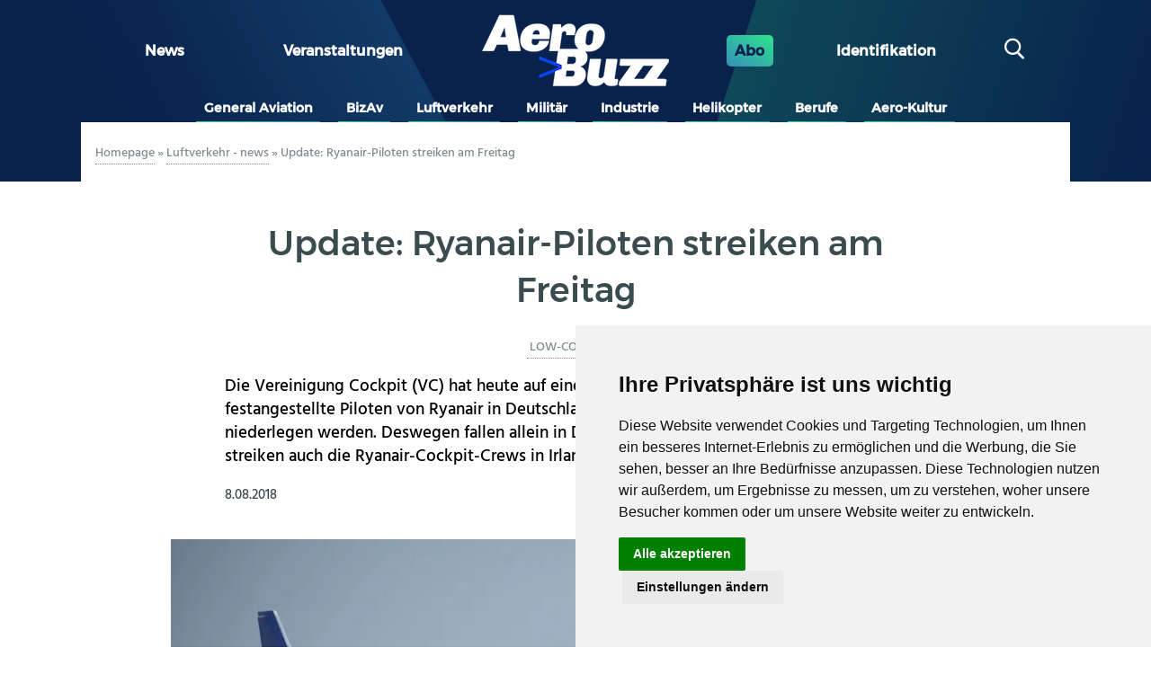

--- FILE ---
content_type: text/html; charset=UTF-8
request_url: https://aerobuzz.de/wp-admin/admin-ajax.php
body_size: -112
content:
ok : 4386511

--- FILE ---
content_type: text/css; charset=utf-8
request_url: https://aerobuzz.de/wp-content/plugins/indeed-membership-pro/assets/css/templates.min.css?ver=12.9
body_size: 17431
content:
/*!
 *  Extra Templates for integrated Showcases
 *  Login form Templates
 *  Register form Templates
 *	Subscription Plan Templates
 *	Account Page Templates
 */.ihc-login-template-1,.ihc-login-template-2{padding:10px;margin:20px auto;text-align:center;display:block}@font-face{font-family:Oswald;font-style:normal;font-weight:400;src:url(../fonts/oswald-v49-latin-regular.woff2) format("woff2"),url(../fonts/oswald-v49-latin-regular.woff) format("woff")}@font-face{font-family:Oswald;font-style:normal;font-weight:300;src:url(../fonts/oswald-v49-latin-300.woff2) format("woff2"),url(../fonts/oswald-v49-latin-300.woff) format("woff")}@font-face{font-family:Oswald;font-style:normal;font-weight:700;src:url(../fonts/oswald-v49-latin-700.woff2) format("woff2"),url(../fonts/oswald-v49-latin-700.woff) format("woff")}.iump-clear{clear:both}.ihc-login-template-1 .ihc-sm-wrapp-fe{text-align:right;max-width:360px;margin-right:0}.ihc-login-template-1 .impu-form-line-fr{box-sizing:content-box;padding-bottom:10px}.ihc-login-template-1 .impu-form-line-fr:after{content:""}.ihc-login-template-1 form,.ihc-login-template-10 .impu-form-links div,.ihc-login-template-11 .impu-form-links div,.ihc-login-template-12 .impu-form-links div,.ihc-login-template-13 .impu-form-links div,.ihc-login-template-3 .impu-form-links div,.ihc-login-template-4 .impu-form-links div,.ihc-login-template-5 .impu-form-links div,.ihc-login-template-6 .impu-form-links div,.ihc-login-template-7 .impu-form-links div,.ihc-login-template-8 .impu-form-links div,.ihc-login-template-9 .impu-form-links div,.ihc-register-10 .ihc-tos-wrap,.ihc-register-11 .iump-form-line-register .iump-form-checkbox,.ihc-register-11 .iump-form-line-register .iump-form-radiobox,.ihc-register-11 .iump-form-paybox,.ihc-register-12 .iump-form-line-register .iump-form-checkbox,.ihc-register-12 .iump-form-line-register .iump-form-radiobox,.ihc-register-12 .iump-form-paybox,.ihc-register-13 .ihc-tos-wrap,.ihc-register-14 .iump-form-line-register .iump-form-checkbox,.ihc-register-14 .iump-form-line-register .iump-form-radiobox,.ihc-register-14 .iump-form-paybox,.ihc-register-2 .ihc-tos-wrap,.ihc-register-3 .iump-form-line-register .iump-form-checkbox,.ihc-register-3 .iump-form-line-register .iump-form-radiobox,.ihc-register-3 .iump-form-paybox,.ihc-register-4 .iump-form-line-register .iump-form-checkbox,.ihc-register-4 .iump-form-line-register .iump-form-radiobox,.ihc-register-4 .iump-form-paybox,.ihc-register-5 .ihc-tos-wrap,.ihc-register-5 .iump-form-line-register .iump-form-checkbox,.ihc-register-5 .iump-form-line-register .iump-form-radiobox,.ihc-register-5 .iump-form-paybox,.ihc-register-6 .iump-form-line-register .iump-form-checkbox,.ihc-register-6 .iump-form-line-register .iump-form-radiobox,.ihc-register-6 .iump-form-paybox,.ihc-register-7 .ihc-tos-wrap,.ihc-register-8 .iump-form-line-register .iump-form-checkbox,.ihc-register-8 .iump-form-line-register .iump-form-radiobox,.ihc-register-8 .iump-form-paybox,.ihc-register-9 .iump-form-line-register .iump-form-checkbox,.ihc-register-9 .iump-form-line-register .iump-form-radiobox,.ihc-register-9 .iump-form-paybox{display:inline-block}.ihc-login-template-1 .impu-form-line-fr .impu-form-label-fr{min-width:150px;text-align:right;padding-right:10px;display:inline-block;box-sizing:content-box}.ihc-login-template-1 .impu-form-line-fr input[type=password],.ihc-login-template-1 .impu-form-line-fr input[type=text]{width:200px;margin:0!important;min-height:40px}.ihc-login-template-1 .impu-remember-wrapper{clear:both;min-height:16px}.ihc-login-template-1 .impu-form-label-remember{float:right}.ihc-login-template-1 .impu-form-input-remember{float:right;margin-top:1px}.ihc-login-template-1 .impu-form-label-remember:after,.ihc-login-template-10 .impu-form-line-fr:after,.ihc-login-template-10 .impu-temp3-bottom:after,.ihc-login-template-11 .impu-form-line-fr:after,.ihc-login-template-11 .impu-temp3-bottom:after,.ihc-login-template-12 .impu-form-line-fr:after,.ihc-login-template-12 .impu-temp3-bottom:after,.ihc-login-template-13 .impu-form-label-remember:after,.ihc-login-template-13 .impu-form-line-fr:after,.ihc-login-template-13 .impu-temp5-row:after,.ihc-login-template-2 .impu-form-label-remember:after,.ihc-login-template-2 .impu-form-line-fr:after,.ihc-login-template-3 .impu-form-line-fr:after,.ihc-login-template-3 .impu-temp3-bottom:after,.ihc-login-template-4 .impu-form-line-fr:after,.ihc-login-template-4 .impu-temp3-bottom:after,.ihc-login-template-5 .impu-form-label-remember:after,.ihc-login-template-5 .impu-form-line-fr:after,.ihc-login-template-5 .impu-temp5-row:after,.ihc-login-template-6 .impu-form-label-remember:after,.ihc-login-template-6 .impu-form-line-fr:after,.ihc-login-template-6 .impu-temp6-row:after,.ihc-login-template-7 .impu-form-label-remember:after,.ihc-login-template-7 .impu-form-line-fr:after,.ihc-login-template-7 .impu-temp5-row:after,.ihc-login-template-8 .impu-form-line-fr:after,.ihc-login-template-8 .impu-temp3-bottom:after,.ihc-login-template-9 .impu-form-line-fr:after,.ihc-login-template-9 .impu-temp3-bottom:after{content:"";clear:both}.ihc-login-template-1 .impu-form-links,.ihc-login-template-2 .impu-form-links{margin-top:5px;margin-bottom:5px;text-align:right;clear:both}.ihc-login-template-1 .impu-form-links div{display:inline-block;padding-left:15px}.ihc-login-template-1 .impu-form-submit,.ihc-register-1 .ihc-strength-wrapper,.ihc-register-14 .iump-submit-form,.ihc-register-5 .iump-submit-form,.ihc-register-6 .iump-submit-form{text-align:right}.ihc-login-template-2{width:400px;max-width:100%}.ihc-login-template-2 .ihc-sm-wrapp-fe,.ihc-login-template-5 .ihc-sm-wrapp-fe,.ihc-register-11 .ihc-file-upload-button,.ihc-register-11 .ihc-sm-wrapp-fe,.ihc-register-11 .iump-form-sublabel,.ihc-register-12 .ihc-file-upload-button,.ihc-register-12 .ihc-sm-wrapp-fe,.ihc-register-3 .ihc-file-upload-button,.ihc-register-3 .ihc-sm-wrapp-fe,.ihc-register-3 .iump-form-sublabel,.ihc-register-8 .ihc-file-upload-button,.ihc-register-8 .ihc-sm-wrapp-fe,.ihc-register-8 .iump-form-sublabel,.ihc-register-9 .ihc-file-upload-button,.ihc-register-9 .ihc-sm-wrapp-fe{text-align:left}.ihc-login-template-2 .impu-form-line-fr,.ihc-login-template-3 .impu-form-line-fr,.ihc-login-template-5 .impu-form-line-fr,.ihc-login-template-6 .impu-form-line-fr{box-sizing:content-box;padding-bottom:8px;text-align:left}.ihc-login-template-2 .impu-form-line-fr .impu-form-label-fr{min-width:150px;padding-bottom:3px;box-sizing:content-box;font-weight:500;font-size:13px;text-align:left;text-transform:uppercase}.ihc-login-template-2 .impu-form-line-fr input[type=password],.ihc-login-template-2 .impu-form-line-fr input[type=text]{border:1px solid rgba(0,0,0,.1);border-radius:2px;color:#2b2b2b;padding:8px 10px 7px!important;width:100%;background-color:#f7f7f7;box-shadow:2px 0 30px transparent;-webkit-box-shadow:0 0 9px transparent;-moz-box-shadow:2px 0 30px transparent;-webkit-transition:.3s linear;-moz-transition:.3s linear;-ms-transition:.3s linear;-o-transition:.3s linear;transition:.3s linear;margin:0!important;line-height:1.7!important;font-size:20px!important}.ihc-login-template-2 .impu-form-line-fr input[type=password]:focus,.ihc-login-template-2 .impu-form-line-fr input[type=password]:hover,.ihc-login-template-2 .impu-form-line-fr input[type=text]:focus,.ihc-login-template-2 .impu-form-line-fr input[type=text]:hover,.ihc-register-2 .iump-form-line-register .select2-selection:focus,.ihc-register-2 .iump-form-line-register .select2-selection:hover,.ihc-register-2 .iump-form-line-register input[type=number]:focus,.ihc-register-2 .iump-form-line-register input[type=number]:hover,.ihc-register-2 .iump-form-line-register input[type=password]:focus,.ihc-register-2 .iump-form-line-register input[type=password]:hover,.ihc-register-2 .iump-form-line-register input[type=text]:focus,.ihc-register-2 .iump-form-line-register input[type=text]:hover,.ihc-register-2 .iump-form-line-register select:focus,.ihc-register-2 .iump-form-line-register select:hover,.ihc-register-2 .iump-form-line-register textarea:focus,.ihc-register-2 .iump-form-line-register textarea:hover{border-color:#08d1b2;background-color:#fff;box-shadow:2px 0 30px rgba(0,0,0,.1);-webkit-box-shadow:0 0 9px rgba(0,0,0,.1);-moz-box-shadow:2px 0 30px rgba(0,0,0,.1)}.ihc-login-template-2 .impu-remember-wrapper{clear:both;min-height:16px;text-align:left}.ihc-login-template-2 .impu-form-line-fr .impu-form-label-remember,.ihc-login-template-5 .impu-form-label-remember,.ihc-login-template-7 .impu-form-label-remember{display:inline-block!important;font-weight:400;font-size:12px;text-transform:inherit}.ihc-login-template-2 .impu-form-input-remember{margin-right:3px}.ihc-login-template-2 .impu-form-links div{display:inline-block;padding-right:15px}.ihc-login-template-2 .impu-form-links a{color:#333;font-size:12px;font-weight:700;text-decoration:none}.ihc-login-template-2 .impu-form-links a:hover{color:#08d1b2}.ihc-login-template-10 .ihc-sm-wrapp-fe,.ihc-login-template-11 .ihc-sm-wrapp-fe,.ihc-login-template-12 .ihc-sm-wrapp-fe,.ihc-login-template-13 .impu-form-submit,.ihc-login-template-2 .impu-form-submit,.ihc-login-template-9 .ihc-sm-wrapp-fe,.ihc-register-1 .iump-submit-form,.ihc-register-10 .iump-submit-form,.ihc-register-13 .iump-submit-form,.ihc-register-2 .iump-submit-form,.ihc-register-7 .iump-submit-form{text-align:center}.ihc-login-template-2 .impu-form-submit input{color:#fff!important;width:100%;background:#08d1b2!important;border-color:#5bc4be!important;box-shadow:none!important;border-radius:2px;font-size:12px;font-weight:700;padding:10px 30px 11px;text-transform:uppercase;vertical-align:bottom;-webkit-transition:.3s linear;-moz-transition:.3s linear;-ms-transition:.3s linear;-o-transition:.3s linear;transition:.3s linear}.ihc-login-template-2 .impu-form-submit input:hover{border-radius:50px;-webkit-border-radius:50px;-moz-border-radius:50px;-o-border-radius:50px}.ihc-login-template-3{padding:30px 30px 0;margin:20px auto;text-align:center;box-sizing:border-box;display:block;background-color:#fff;border-top:7px solid #33b5e5;border-radius:3px;-webkit-box-shadow:0 1px 2px 0 rgba(0,0,0,.15);-moz-box-shadow:0 1px 2px 0 rgba(0,0,0,.15);box-shadow:0 1px 2px 0 rgba(0,0,0,.15);width:400px;max-width:100%;font-family:var(--iump-primary-font)!important;font-size:14px;color:#7f7f97}.ihc-login-template-13,.ihc-login-template-4,.ihc-login-template-5{padding:10px;display:block;margin:20px auto;width:400px;max-width:100%}.ihc-login-template-3 .ihc-sm-wrapp-fe,.ihc-login-template-4 .ihc-sm-wrapp-fe,.ihc-register-4 .ihc-sm-wrapp-fe{text-align:center;margin:20px 0}.ihc-login-template-3 form,.ihc-login-template-4 form,.ihc-login-template-8 form{display:block;position:relative}.ihc-login-template-3 .impu-form-line-fr .impu-form-label-fr{min-width:350px;padding-bottom:3px;display:block;box-sizing:content-box;font-weight:500;font-size:14px;text-align:left;text-transform:uppercase}.ihc-login-template-3 .impu-form-line-fr input[type=password],.ihc-login-template-3 .impu-form-line-fr input[type=text]{width:100%;border:1px solid rgba(0,0,0,.1);border-radius:2px;color:#2b2b2b;padding:8px 10px 7px!important;margin-bottom:7px;height:auto!important;font-size:12px;font-weight:300;background-color:#edf0f5;box-shadow:2px 0 30px transparent;-webkit-box-shadow:0 0 9px transparent;-moz-box-shadow:2px 0 30px transparent;-webkit-transition:.3s linear;-moz-transition:.3s linear;-ms-transition:.3s linear;-o-transition:.3s linear;transition:.3s linear;line-height:1.7!important}.ihc-login-template-3 .impu-form-submit input,.ihc-login-template-4 .impu-form-submit input,.ihc-register-4 .iump-submit-form input{box-shadow:none!important;-webkit-transition:.3s linear;width:100%;text-transform:capitalize;-webkit-font-smoothing:antialiased;-moz-osx-font-smoothing:grayscale}.ihc-login-template-3 .impu-form-line-fr input[type=password]:focus,.ihc-login-template-3 .impu-form-line-fr input[type=password]:hover,.ihc-login-template-3 .impu-form-line-fr input[type=text]:focus,.ihc-login-template-3 .impu-form-line-fr input[type=text]:hover,.ihc-register-3 .iump-form-line-register .select2-selection:focus,.ihc-register-3 .iump-form-line-register .select2-selection:hover,.ihc-register-3 .iump-form-line-register input[type=number]:focus,.ihc-register-3 .iump-form-line-register input[type=number]:hover,.ihc-register-3 .iump-form-line-register input[type=password]:focus,.ihc-register-3 .iump-form-line-register input[type=password]:hover,.ihc-register-3 .iump-form-line-register input[type=text]:focus,.ihc-register-3 .iump-form-line-register input[type=text]:hover,.ihc-register-3 .iump-form-line-register select:checked,.ihc-register-3 .iump-form-line-register select:focus,.ihc-register-3 .iump-form-line-register select:hover,.ihc-register-3 .iump-form-line-register textarea:focus,.ihc-register-3 .iump-form-line-register textarea:hover{border:1px solid rgba(0,0,0,.1);background-color:#fff}.ihc-login-template-3 .impu-remember-wrapper{margin-right:3px;float:left;text-align:left;line-height:42px;padding-left:15px;font-family:var(--iump-primary-font)!important;font-weight:200}.ihc-login-template-3 .impu-form-label-remember{display:inline-block!important;font-size:12px;font-weight:600;text-transform:inherit;padding-left:3px;color:#1a9bcb}.ihc-login-template-10 .impu-temp3-bottom,.ihc-login-template-11 .impu-temp3-bottom,.ihc-login-template-12 .impu-temp3-bottom,.ihc-login-template-3 .impu-temp3-bottom,.ihc-login-template-4 .impu-temp3-bottom,.ihc-login-template-8 .impu-temp3-bottom,.ihc-login-template-9 .impu-temp3-bottom{position:relative;left:-30px;margin:0 -60px 0 0;background-color:#f2f2f2}.ihc-login-template-3 .impu-form-input-remember,.ihc-login-template-4 .impu-form-input-remember{vertical-align:middle}.ihc-login-template-3 .impu-form-links{text-align:right;float:right;line-height:40px;padding-right:9px}.ihc-login-template-3 .impu-form-links a{color:#333;font-size:12px;text-decoration:none;border-right:1px solid #999;padding-right:3px;padding-left:3px}.ihc-account-subscr-list .ihc-subscription-table-actions .iump-subscription-table-button:last-child,.ihc-login-template-10 .impu-form-links div:nth-child(2n) a,.ihc-login-template-11 .impu-form-links div:nth-child(2n) a,.ihc-login-template-12 .impu-form-links div:nth-child(2n) a,.ihc-login-template-3 .impu-form-links div:nth-child(2n) a,.ihc-login-template-4 .impu-form-links div:nth-child(2n) a,.ihc-login-template-8 .impu-form-links div:nth-child(2n) a,.ihc-login-template-9 .impu-form-links div:nth-child(2n) a,.iump-view-user-wrapp-temp1 .ihc-middle-side .iump-element:last-child,.iump-view-user-wrapp-temp2 .ihc-middle-side .iump-element:last-child{border-right:none}.ihc-login-template-3 .impu-form-submit{text-align:center;margin-top:10px;margin-bottom:10px}.ihc-login-template-3 .impu-form-submit input{color:#fff!important;border:none;background:#33b5e5!important;border-color:#1a9bcb!important;border-radius:3px;font-size:14px;font-weight:400;-moz-transition:.3s linear;-ms-transition:.3s linear;-o-transition:.3s linear;transition:.3s linear;padding:10px 30px 11px}.ihc-login-template-3 .impu-form-submit input:hover,.ihc-logout-wrap.ihc-login-template-3 a:hover,.ihc-register-3 .iump-submit-form input:hover{background:#1a9bcb!important}.ihc-login-template-4{text-align:center;box-sizing:border-box;border-radius:3px;font-family:var(--iump-primary-font)}.ihc-login-template-4 .impu-form-line-fr{box-sizing:content-box;text-align:left;background-color:#fafafa;border:1px solid #efefef;border-bottom:1px solid #efefef;margin-bottom:7px;position:relative;border-radius:4px!important;-webkit-border-radius:4px!important;-moz-border-radius:4px!important;-o-border-radius:4px!important}.ihc-login-template-4 .impu-form-line-fr:hover,.ihc-register-4 .iump-form-line-register .select2-selection:hover,.ihc-register-4 .iump-form-line-register select:hover,.ihc-register-4 .iump-form-line-register:hover{border-color:#27ae60;background-color:#fefefe}.ihc-login-template-4 .fa-ihc{position:absolute;top:0;left:9px;line-height:39px}.ihc-login-template-4 .impu-form-line-fr .impu-form-label-fr{min-width:350px;display:block;box-sizing:content-box;font-weight:500;font-size:12px;text-align:left;text-transform:uppercase}.ihc-login-template-4 .impu-form-line-fr input[type=password],.ihc-login-template-4 .impu-form-line-fr input[type=text]{width:100%;border-radius:2px;color:#2b2b2b;padding:10px!important;background-color:transparent!important;border:none!important;display:inline-block;padding-left:30px!important;margin:0!important;line-height:1.7!important;font-size:12px}.ihc-login-template-4 .impu-remember-wrapper,.ihc-login-template-8 .impu-remember-wrapper{margin-right:3px;text-align:right;line-height:22px;padding-left:15px}.ihc-login-template-4 .impu-form-label-remember{display:inline-block!important;font-size:12px;font-weight:700;text-transform:inherit;padding-left:3px;color:#1e8449}.ihc-login-template-4 .impu-form-links,.ihc-login-template-8 .impu-form-links{text-align:center;line-height:20px}.ihc-login-template-4 .impu-form-links a{color:#333;font-size:13px;font-weight:600;text-decoration:none;border-right:1px solid #999;padding-right:10px;padding-left:10px}.ihc-login-template-4 .impu-form-submit,.ihc-login-template-8 .impu-form-submit{text-align:center;margin-top:17px;margin-bottom:10px}.ihc-login-template-4 .impu-form-submit input,.ihc-register-4 .iump-submit-form input{border:none;background:#27ae60!important;border-color:#27ae60!important;border-radius:3px;font-size:15px;font-weight:400;-moz-transition:.3s linear;-ms-transition:.3s linear;-o-transition:.3s linear;transition:.3s linear;padding:10px 30px 11px;color:#b3eecc!important;border-bottom:4px solid #1e8449!important}.ihc-login-template-4 .impu-form-submit input:hover,.ihc-logout-wrap.ihc-login-template-4 a:hover,.ihc-register-4 .iump-submit-form input:hover{background:#43be77!important}.ihc-login-template-10 .ihc-login-notice,.ihc-login-template-11 .ihc-login-notice,.ihc-login-template-12 .ihc-login-notice,.ihc-login-template-4 .ihc-login-notice,.ihc-login-template-8 .ihc-login-notice,.ihc-login-template-9 .ihc-login-notice{margin-top:6px}.ihc-login-template-13,.ihc-login-template-5{text-align:center;box-sizing:border-box;font-family:var(--iump-primary-font)}.ihc-login-template-5 .impu-form-line-fr .impu-form-label-fr,.ihc-login-template-7 .impu-form-line-fr .impu-form-label-fr{min-width:150px;padding-bottom:3px;box-sizing:content-box;font-weight:800;font-size:13px;text-align:left}.ihc-login-template-5 .impu-form-line-fr input[type=password],.ihc-login-template-5 .impu-form-line-fr input[type=text]{width:100%;border:1px solid rgba(0,0,0,.1);border-radius:2px;color:#2b2b2b;padding:8px 10px 7px!important;margin:0;line-height:1.7!important}.ihc-login-template-5 .impu-form-submit input,.ihc-login-template-6 .impu-form-submit input{border:none;background:#f47e7e!important;box-shadow:none!important;-moz-transition:.3s linear;-ms-transition:.3s linear;-o-transition:.3s linear}.ihc-login-template-5 .impu-temp5-row-left,.ihc-login-template-6 .impu-temp6-row-left,.ihc-login-template-7 .impu-temp5-row-left{float:left}.ihc-login-template-5 .impu-remember-wrapper,.ihc-login-template-7 .impu-remember-wrapper{clear:both;text-align:left;line-height:14px}.ihc-login-template-5 .impu-form-input-remember,.ihc-login-template-6 .impu-form-input-remember,.ihc-login-template-7 .impu-form-input-remember{margin-right:3px;vertical-align:middle}.ihc-login-template-13 .impu-form-links,.ihc-login-template-5 .impu-form-links{text-align:left;clear:both;margin-top:3px}.ihc-login-template-13 .impu-form-links a,.ihc-login-template-5 .impu-form-links a,.ihc-login-template-7 .impu-form-links a{color:#aaa;font-size:12px;text-decoration:none;padding-right:10px}.ihc-login-template-13 .impu-form-links a:hover,.ihc-login-template-5 .impu-form-links a:hover,.ihc-login-template-6 .impu-form-links a:hover,.ihc-login-template-7 .impu-form-links a:hover{color:#e05d5d}.ihc-login-template-5 .impu-form-submit{text-align:center;float:right}.ihc-login-template-5 .impu-form-submit input{color:#fff!important;min-width:100px;text-transform:capitalize;padding:10px 30px 11px;border-color:#5bc4be!important;-webkit-font-smoothing:antialiased;-moz-osx-font-smoothing:grayscale;-webkit-transition:.3s linear;transition:.3s linear;font-family:var(--iump-primary-font);font-size:14px}.ihc-login-template-5 .impu-form-submit input:hover,.ihc-login-template-6 .impu-form-submit input:hover,.ihc-logout-wrap.ihc-login-template-5 a:hover,.ihc-logout-wrap.ihc-login-template-6 a:hover{background:#e05d5d!important}.ihc-pass-form-wrap.ihc-login-template-13 .impu-form-submit input,.ihc-pass-form-wrap.ihc-login-template-5 .impu-form-submit input,.ihc-pass-form-wrap.ihc-login-template-7 .impu-form-submit input{width:auto}.ihc-login-template-6{margin:20px auto;padding:20px 20px 0;text-align:center;display:block;width:400px;max-width:100%;box-sizing:border-box;border-radius:3px;-webkit-box-shadow:0 0 2px 0 rgba(0,0,0,.15);-moz-box-shadow:0 0 2px 0 rgba(0,0,0,.15);box-shadow:0 0 2px 0 rgba(0,0,0,.15);font-family:var(--iump-primary-font)}.ihc-login-template-10,.ihc-login-template-7,.ihc-login-template-8,.ihc-login-template-9{padding:10px;margin:20px auto;display:block}.ihc-login-template-6 .ihc-sm-wrapp-fe{text-align:center;margin:15px 0}.ihc-login-template-6 form{margin:0!important}.ihc-login-template-6 .impu-form-line-fr .impu-form-label-fr{min-width:150px;padding-bottom:3px;box-sizing:content-box;font-size:13px;text-align:left;font-weight:700}.ihc-login-template-6 .impu-form-line-fr input[type=password],.ihc-login-template-6 .impu-form-line-fr input[type=text],.ihc-login-template-7 .impu-form-line-fr input[type=password],.ihc-login-template-7 .impu-form-line-fr input[type=text]{width:100%;border:1px solid rgba(0,0,0,.1);border-radius:2px;color:#2b2b2b;padding:8px 10px 7px!important;margin:0!important;line-height:1.7!important;font-size:20px!important}.ihc-login-template-6 .impu-temp6-row{position:relative;left:-20px;margin:0 -40px 0 0;background-color:#f2f2f2;padding:10px 20px}.ihc-login-template-6 .impu-remember-wrapper{clear:both;text-align:left;line-height:30px}.ihc-login-template-6 .impu-form-label-remember{display:inline-block!important;font-size:12px;font-weight:700;text-transform:inherit}.ihc-login-template-6 .impu-form-links{text-align:left;clear:both;margin-top:3px;margin-bottom:3px}.ihc-login-template-6 .impu-form-links a{color:#aaa;font-size:12px;text-decoration:none;border-right:1px solid #999;padding-right:10px}.ihc-login-template-6 .impu-form-submit input,.ihc-login-template-7 .impu-form-submit input{color:#fff!important;text-transform:capitalize;-webkit-font-smoothing:antialiased;-moz-osx-font-smoothing:grayscale;-webkit-transition:.3s linear;font-family:var(--iump-primary-font)}.ihc-login-template-6 .impu-form-links div:nth-child(2n) a{border-right:none;padding-left:10px}.ihc-login-template-6 .impu-form-submit{text-align:center;float:right;padding-bottom:0}.ihc-login-template-6 .impu-form-submit input{width:80px;border-radius:25px;padding:8px 15px;border-color:#5bc4be!important;transition:.3s linear;font-size:14px}.ihc-login-template-7 .impu-form-submit input,.ihc-login-template-8 .impu-form-submit input{box-shadow:none!important;-moz-transition:.3s linear;-ms-transition:.3s linear;-o-transition:.3s linear}.ihc-pass-form-wrap.ihc-login-template-6 .impu-form-submit input{width:auto;margin-bottom:10px}.ihc-login-template-7{text-align:center;width:600px;font-family:var(--iump-primary-font)}.ihc-login-template-7 .ihc-sm-wrapp-fe{text-align:left;padding-left:15px;padding-right:15px}.ihc-login-template-7 .impu-form-line-fr{box-sizing:border-box;padding-bottom:8px;text-align:left;display:inline-block;width:49%;max-width:300px;padding-right:15px}.ihc-login-template-7 .impu-form-links{text-align:left;clear:both;margin-top:0}.ihc-login-template-7 .impu-form-submit{text-align:center;float:right;margin-right:15px}.ihc-login-template-7 .impu-form-submit input{min-width:100px;border:none;padding:8px 30px;border-radius:4px;background:#6c7a8d!important;border-color:#5bc4be!important;transition:.3s linear;font-size:14px}.ihc-login-template-7 .impu-form-submit input:hover,.ihc-logout-wrap.ihc-login-template-7 a:hover{background:#94a1b2!important}.ihc-pass-form-wrap.ihc-login-template-7{width:400px}.ihc-pass-form-wrap.ihc-login-template-7 .impu-form-line-fr{width:100%;max-width:inherit}.ihc-login-template-8{text-align:center;box-sizing:border-box;border-radius:3px;width:400px;max-width:100%;font-family:var(--iump-primary-font)}.ihc-login-template-8 .ihc-sm-wrapp-fe{text-align:center;margin:30px 0}.ihc-login-template-8 .impu-form-line-fr{box-sizing:content-box;text-align:left;background-color:transparent;border-bottom:1px solid #efefef;margin-bottom:17px;position:relative}.ihc-login-template-8 .fa-ihc{position:absolute;top:0;left:9px;line-height:39px;font-size:18px;color:#555}.ihc-login-template-10 .impu-form-line-fr .impu-form-label-fr,.ihc-login-template-11 .impu-form-line-fr .impu-form-label-fr,.ihc-login-template-12 .impu-form-line-fr .impu-form-label-fr,.ihc-login-template-8 .impu-form-line-fr .impu-form-label-fr,.ihc-login-template-9 .impu-form-line-fr .impu-form-label-fr{min-width:350px;display:block;box-sizing:content-box;font-weight:500;font-size:14px;text-align:left;text-transform:uppercase}.ihc-login-template-8 .impu-form-line-fr input[type=password],.ihc-login-template-8 .impu-form-line-fr input[type=text]{width:100%;color:#555;padding:10px!important;background-color:transparent!important;border:none!important;display:inline-block;padding-left:40px!important;font-size:14px;margin:0!important;line-height:1.7!important}.ihc-login-template-8 .impu-form-label-remember{display:inline-block!important;font-size:12px;font-weight:700;text-transform:inherit;padding-left:3px;color:#d3365e}.ihc-login-template-10 .impu-form-input-remember,.ihc-login-template-11 .impu-form-input-remember,.ihc-login-template-12 .impu-form-input-remember,.ihc-login-template-13 .impu-form-input-remember,.ihc-login-template-8 .impu-form-input-remember,.ihc-login-template-9 .impu-form-input-remember{border-radius:0;height:20px;width:20px;margin:0 5px;border:2px solid #ddd;background:#fff;-webkit-appearance:initial;position:relative;vertical-align:middle}.ihc-login-template-8 .impu-form-input-remember:checked:before{content:"";border:3px solid #d3365e;display:inline-block;width:3px;height:10px;border-top:0;border-left:0;position:absolute;top:0;left:5px;box-sizing:content-box;-webkit-transform:rotate(36deg);-khtml-transform:rotate(36deg);-moz-transform:rotate(36deg);-ms-transform:rotate(36deg);-o-transform:rotate(36deg);transform:rotate(36deg)}.ihc-login-template-8 .impu-form-links a{color:#666;font-size:12px;font-family:var(--iump-primary-font)!important;text-decoration:none;border-right:1px solid #999;padding-right:10px;padding-left:10px}.ihc-login-template-8 .impu-form-submit input,.ihc-login-template-9 .impu-form-submit input{-webkit-font-smoothing:antialiased;-moz-osx-font-smoothing:grayscale;min-height:45px;font-size:16px;font-weight:700;text-transform:capitalize}.ihc-login-template-10 .impu-form-links a:hover,.ihc-login-template-11 .impu-form-links a:hover,.ihc-login-template-12 .impu-form-links a:hover,.ihc-login-template-8 .impu-form-links a:hover,.ihc-login-template-9 .impu-form-links a:hover,.ihc_level_template_5 .ihc-level-item-link:hover,.ihc_level_template_7 .ihc-level-item-link:hover,.ihc_level_template_8 .ihc-level-item-link:hover{color:#000}.ihc-login-template-8 .impu-form-submit input{color:#fff!important;width:100%;border:none;background:#ea4872!important;border-color:#ea4872!important;border-radius:50px;-webkit-transition:.3s linear;transition:.3s linear;padding:10px 30px 11px;-webkit-border-radius:50px;-moz-border-radius:50px;-o-border-radius:50px}.ihc-login-template-8 .impu-form-submit input:hover,.ihc-register-11 .iump-submit-form input:hover,.ihc-register-8 .iump-submit-form input:hover{background:#d3365e!important}.ihc-login-template-9{text-align:center;box-sizing:border-box;border-radius:3px;width:400px;max-width:100%;font-size:15px;font-family:var(--iump-primary-font)}.ihc-login-template-12 .ihc_login_form,.ihc-login-template-9 .ihc_login_form,var(--iump-primary-font) .ihc-login-template-10 .ihc_login_form,var(--iump-primary-font) .ihc-login-template-11 .ihc_login_form{font-size:15px}.ihc-login-template-9 .impu-form-line-fr{box-sizing:content-box;text-align:left;background-color:transparent!important;border:1px solid rgba(0,0,0,.15);margin-bottom:17px;position:relative;border-radius:45px!important;-webkit-border-radius:45px!important;-moz-border-radius:45px!important;-o-border-radius:45px!important;box-shadow:2px 0 30px transparent;-webkit-box-shadow:0 0 9px transparent;-moz-box-shadow:2px 0 30px transparent;-webkit-transition:.3s linear;-moz-transition:.3s linear;-ms-transition:.3s linear;-o-transition:.3s linear;transition:.3s linear}.ihc-login-template-10 .impu-form-line-fr:checked,.ihc-login-template-10 .impu-form-line-fr:hover,.ihc-login-template-11 .impu-form-line-fr:checked,.ihc-login-template-11 .impu-form-line-fr:hover,.ihc-login-template-12 .impu-form-line-fr:checked,.ihc-login-template-12 .impu-form-line-fr:hover,.ihc-login-template-9 .impu-form-line-fr:checked,.ihc-login-template-9 .impu-form-line-fr:hover,.ihc-register-12 .iump-form-line-register .select2-selection:focus,.ihc-register-12 .iump-form-line-register .select2-selection:hover,.ihc-register-12 .iump-form-line-register input[type=number]:focus,.ihc-register-12 .iump-form-line-register input[type=number]:hover,.ihc-register-12 .iump-form-line-register input[type=password]:focus,.ihc-register-12 .iump-form-line-register input[type=password]:hover,.ihc-register-12 .iump-form-line-register input[type=text]:focus,.ihc-register-12 .iump-form-line-register input[type=text]:hover,.ihc-register-12 .iump-form-line-register select:checked,.ihc-register-12 .iump-form-line-register select:focus,.ihc-register-12 .iump-form-line-register select:hover,.ihc-register-12 .iump-form-line-register textarea:focus,.ihc-register-12 .iump-form-line-register textarea:hover,.ihc-register-9 .iump-form-line-register .select2-selection:focus,.ihc-register-9 .iump-form-line-register .select2-selection:hover,.ihc-register-9 .iump-form-line-register input[type=number]:focus,.ihc-register-9 .iump-form-line-register input[type=number]:hover,.ihc-register-9 .iump-form-line-register input[type=password]:focus,.ihc-register-9 .iump-form-line-register input[type=password]:hover,.ihc-register-9 .iump-form-line-register input[type=text]:focus,.ihc-register-9 .iump-form-line-register input[type=text]:hover,.ihc-register-9 .iump-form-line-register select:checked,.ihc-register-9 .iump-form-line-register select:focus,.ihc-register-9 .iump-form-line-register select:hover,.ihc-register-9 .iump-form-line-register textarea:focus,.ihc-register-9 .iump-form-line-register textarea:hover{border-color:#26bbea;background-color:#fff;box-shadow:2px 0 30px rgba(0,0,0,.1);-webkit-box-shadow:0 0 9px rgba(0,0,0,.1);-moz-box-shadow:2px 0 30px rgba(0,0,0,.1)}.ihc-login-template-10 form,.ihc-login-template-11 form,.ihc-login-template-12 form,.ihc-login-template-9 form{display:block;position:relative;font-size:15px}.ihc-login-template-11 .fa-ihc,.ihc-login-template-9 .fa-ihc{position:absolute;top:0;left:15px;line-height:39px;font-size:18px;color:#999}.ihc-login-template-11 .impu-form-line-fr input[type=password],.ihc-login-template-11 .impu-form-line-fr input[type=text],.ihc-login-template-9 .impu-form-line-fr input[type=password],.ihc-login-template-9 .impu-form-line-fr input[type=text]{width:100%;color:#555!important;padding:10px!important;background-color:transparent!important;border:none!important;display:inline-block;padding-left:40px!important;font-size:14px!important;border-radius:45px!important;-webkit-border-radius:45px!important;-moz-border-radius:45px!important;-o-border-radius:45px!important;margin:0!important;line-height:1.7!important}.ihc-login-template-11 .impu-remember-wrapper,.ihc-login-template-9 .impu-remember-wrapper{margin-right:3px;text-align:left;line-height:22px;padding-left:15px;float:left}.ihc-login-template-10 .impu-form-label-remember,.ihc-login-template-11 .impu-form-label-remember,.ihc-login-template-9 .impu-form-label-remember{display:inline-block!important;font-weight:400;font-size:14px;text-transform:inherit;padding-left:3px;color:#777}.ihc-login-template-11 .impu-form-links-pass,.ihc-login-template-9 .impu-form-links-pass{float:right;padding-right:15px}.ihc-login-template-10 .impu-form-links-pass a,.ihc-login-template-9 .impu-form-links-pass a{color:#32a3cb}.ihc-login-template-10 .impu-form-input-remember:checked:before,.ihc-login-template-11 .impu-form-input-remember:checked:before,.ihc-login-template-12 .impu-form-input-remember:checked:before,.ihc-login-template-13 .impu-form-input-remember:checked:before,.ihc-login-template-9 .impu-form-input-remember:checked:before{content:"";border:3px solid #00b9eb;display:inline-block;width:3px;height:10px;border-top:0;border-left:0;position:absolute;top:0;left:5px;box-sizing:content-box;-webkit-transform:rotate(36deg);-khtml-transform:rotate(36deg);-moz-transform:rotate(36deg);-ms-transform:rotate(36deg);-o-transform:rotate(36deg);transform:rotate(36deg)}.ihc-login-template-10 .impu-form-links,.ihc-login-template-11 .impu-form-links,.ihc-login-template-12 .impu-form-links,.ihc-login-template-9 .impu-form-links{text-align:center;line-height:20px;margin-top:10px}.ihc-login-template-10 .impu-form-links a,.ihc-login-template-11 .impu-form-links a,.ihc-login-template-9 .impu-form-links a{text-decoration:none;padding-right:10px;padding-left:10px;color:#32a3cb}.ihc-login-template-10 .impu-form-submit,.ihc-login-template-11 .impu-form-submit,.ihc-login-template-12 .impu-form-submit,.ihc-login-template-9 .impu-form-submit{text-align:center;margin-top:25px;margin-bottom:25px;border:none!important}.ihc-login-template-10 .impu-form-submit:hover,.ihc-login-template-11 .impu-form-submit:hover,.ihc-login-template-12 .impu-form-submit:hover,.ihc-login-template-9 .impu-form-submit:hover{border:none!important;box-shadow:2px 0 30px transparent;-webkit-box-shadow:0 0 9px transparent;-moz-box-shadow:2px 0 30px transparent}.ihc-login-template-9 .impu-form-submit input{color:#fff!important;width:85%;border:none;background-color:#a044ff;background-image:linear-gradient(to left,#6a3093,#a044ff);box-shadow:none!important;border-radius:50px;-webkit-transition:.3s linear;-moz-transition:.3s linear;-ms-transition:.3s linear;-o-transition:.3s linear;transition:.3s linear;padding:10px 30px 11px;-webkit-border-radius:50px;-moz-border-radius:50px;-o-border-radius:50px;font-family:var(--iump-primary-font)}.ihc-login-template-9 .impu-form-submit input:hover{width:85%;background-color:#f15f79;background-image:linear-gradient(to left,#b24592,#f15f79);-moz-transition:.3s linear;-ms-transition:.3s linear;-o-transition:.3s linear;transition:.3s linear}.ihc-login-template-10{text-align:center;box-sizing:border-box;border-radius:3px;width:400px;max-width:100%;font-size:15px}.ihc-login-template-10 .impu-form-line-fr{box-sizing:content-box;text-align:left;background-color:#fefefe;border:1px solid #ccc;margin-bottom:20px;position:relative;border-radius:4px!important;-webkit-border-radius:4px!important;-moz-border-radius:4px!important;-o-border-radius:4px!important;box-shadow:2px 0 30px transparent;-webkit-box-shadow:0 0 9px transparent;-moz-box-shadow:2px 0 30px transparent;-webkit-transition:.3s linear;-moz-transition:.3s linear;-ms-transition:.3s linear;-o-transition:.3s linear;transition:.3s linear}.ihc-login-template-10 .fa-ihc{position:absolute;top:0;left:0;line-height:41px;font-size:18px;color:#555;background-color:#eee;border-radius:4px 0 0 4px;border-right:1px solid #ccc;min-width:45px;text-align:center}.ihc-login-template-10 .impu-form-line-fr input[type=password],.ihc-login-template-10 .impu-form-line-fr input[type=text]{width:100%;color:#555;padding:12px 10px!important;background-color:transparent!important;border:none!important;display:inline-block;padding-left:60px!important;font-size:14px!important;border-radius:4px!important;-webkit-border-radius:4px!important;-moz-border-radius:4px!important;-o-border-radius:4px!important;height:auto!important;margin-bottom:0!important;line-height:1!important}.ihc-login-template-10 .impu-remember-wrapper,.ihc-login-template-12 .impu-remember-wrapper{margin-right:3px;text-align:left;line-height:22px;padding-left:15px;float:left;margin-bottom:5px}.ihc-login-template-10 .impu-form-links-pass,.ihc-login-template-12 .impu-form-links-pass{float:right;padding-right:15px;margin-bottom:5px}.ihc-login-template-10 .impu-form-submit input{color:#fff!important;width:100%;border:none;background-color:#67b1d6!important;box-shadow:none!important;text-transform:capitalize;-webkit-font-smoothing:antialiased;-moz-osx-font-smoothing:grayscale;-webkit-transition:.3s linear;-moz-transition:.3s linear;-ms-transition:.3s linear;-o-transition:.3s linear;transition:.3s linear;padding:10px 30px 11px;border-radius:2px;-webkit-border-radius:2px;-moz-border-radius:2px;-o-border-radius:2px;min-height:45px;font-size:16px;font-family:var(--iump-primary-font)}.ihc-login-template-11 .impu-form-submit input,.ihc-login-template-12 .impu-form-submit input{text-transform:uppercase;min-height:45px;font-size:16px;font-weight:700;-webkit-font-smoothing:antialiased;-moz-osx-font-smoothing:grayscale;font-family:var(--iump-primary-font)}.ihc-login-template-10 .impu-form-submit input:hover{background-color:#65aed3;-moz-transition:.3s linear;-ms-transition:.3s linear;-o-transition:.3s linear;transition:.3s linear}.ihc-login-template-11 .impu-form-line-fr,.ihc-login-template-11 .impu-form-submit input{background-color:transparent!important;-moz-transition:.3s linear;-ms-transition:.3s linear;-o-transition:.3s linear}.ihc-login-template-11{margin:10px auto;padding:40px 10px;text-align:center;box-sizing:border-box;display:block;border-radius:3px;width:400px;max-width:100%;font-size:15px}.ihc-login-template-11 .impu-form-line-fr{box-sizing:content-box;text-align:center;border-bottom:1px solid #efefef;margin-bottom:17px;position:relative;border-radius:0!important;-webkit-border-radius:0!important;-moz-border-radius:0!important;-o-border-radius:0!important;box-shadow:2px 0 30px transparent;-webkit-box-shadow:0 0 9px transparent;-moz-box-shadow:2px 0 30px transparent;-webkit-transition:.3s linear;transition:.3s linear}.ihc-login-template-11 .impu-form-links-pass a{color:#2bb7e3}.ihc-login-template-11 .impu-form-submit input{width:95%;border:2px solid #2bb7e3!important;color:#2bb7e3!important;box-shadow:none!important;border-radius:50px;-webkit-transition:.3s linear;transition:.3s linear;padding:10px 30px;line-height:20px;-webkit-border-radius:50px;-moz-border-radius:50px;-o-border-radius:50px}.ihc-login-template-11 .impu-form-submit input:hover{width:95%;background-color:#2bb7e3;color:#fff;-moz-transition:.3s linear;-ms-transition:.3s linear;-o-transition:.3s linear;transition:.3s linear}.ihc-login-template-12{margin:20px auto;padding:70px 60px;text-align:center;box-sizing:border-box;display:block;background-color:#fff;border-radius:8px;width:500px;max-width:100%;font-size:15px;-webkit-border-radius:8px;-moz-border-radius:8px;-o-border-radius:8px}.ihc-register-2,.ihc-register-3,.ihc-register-4,.ihc-register-5{max-width:600px;margin:20px auto}.ihc-login-template-12 .impu-form-line-fr{box-sizing:content-box;text-align:left;background-color:#fefefe;border:1px solid #ccc;margin-bottom:25px;position:relative;border-radius:50px!important;-webkit-border-radius:50px!important;-moz-border-radius:50px!important;-o-border-radius:50px!important;box-shadow:2px 0 30px transparent;-webkit-box-shadow:0 0 9px transparent;-moz-box-shadow:2px 0 30px transparent;-webkit-transition:.3s linear;-moz-transition:.3s linear;-ms-transition:.3s linear;-o-transition:.3s linear;transition:.3s linear}.ihc-login-template-12 .fa-ihc{position:absolute;top:0;left:0;line-height:39px;font-size:18px;color:#555;border-radius:50px 0 0 50px;min-width:45px;text-align:center}.ihc-login-template-12 .impu-form-line-fr input[type=password],.ihc-login-template-12 .impu-form-line-fr input[type=text]{width:100%;color:#555;padding:12px 10px!important;background-color:transparent!important;border:none!important;display:inline-block;padding-left:45px!important;font-size:14px!important;border-radius:4px!important;-webkit-border-radius:4px!important;-moz-border-radius:4px!important;-o-border-radius:4px!important;height:auto!important;margin-bottom:0!important;line-height:1!important}.ihc-login-template-12 .impu-form-label-remember{display:inline-block!important;font-weight:400;font-size:14px;text-transform:inherit;padding-left:3px;color:#6164c1}.ihc-login-template-12 .impu-form-links-pass a{color:#6164c1}.ihc-login-template-12 .impu-form-links a{text-decoration:none;padding-right:10px;padding-left:10px;color:#6164c1}.ihc-login-template-12 .impu-form-submit input{color:#fff!important;width:100%;border:none;background-color:#6164c1!important;box-shadow:none!important;border-radius:4px;-webkit-transition:.3s linear;-moz-transition:.3s linear;-ms-transition:.3s linear;-o-transition:.3s linear;transition:.3s linear;padding:10px 30px 11px;-webkit-border-radius:4px;-moz-border-radius:4px;-o-border-radius:4px}.ihc-login-template-12 .impu-form-submit input:hover{background-color:#8d7fd7;-moz-transition:.3s linear;-ms-transition:.3s linear;-o-transition:.3s linear;transition:.3s linear}.ihc-login-template-13 .impu-form-line-fr{box-sizing:content-box;padding-top:15px;text-align:left}.ihc-login-template-13 .impu-form-line-fr .impu-form-label-fr{min-width:150px;box-sizing:content-box;color:#555;font-family:var(--iump-primary-font);line-height:26px;font-size:15px;text-align:left;font-weight:600;display:block;margin-bottom:8px}.ihc-login-template-13 .impu-form-line-fr input[type=password],.ihc-login-template-13 .impu-form-line-fr input[type=text]{width:100%;border:2px solid rgba(0,0,0,.15);border-radius:2px;color:#2b2b2b;padding:8px 10px 7px!important;height:40px!important;margin:0!important;line-height:1.7!important}.ihc-login-template-13 .impu-temp5-row{margin:5px 0}.ihc-login-template-13 .impu-temp5-row-left,.ihc-register-14 .iump-register-row-left{float:left;width:48%;margin-top:20px}.ihc-login-template-13 .impu-temp5-row-right,.ihc-register-14 .iump-register-row-right{float:right;width:48%;margin-top:20px}.ihc-login-template-13 .impu-remember-wrapper{clear:both;text-align:left;line-height:24px}.ihc-login-template-13 .impu-form-label-remember{display:inline-block!important;font-weight:400;font-size:15px;line-height:24px;color:#888;text-transform:inherit;margin-left:5px;vertical-align:middle}.ihc-login-template-13 .impu-form-links-pass{padding-top:20px;line-height:22px;color:#888!important;display:block!important;font-weight:400;font-size:15px}.ihc-login-template-13 .ihc-register-link,.ihc-login-template-13 .impu-form-submit input{color:#fff!important;min-width:100px;border:none;text-transform:capitalize;padding:16px 20px!important;background:#3ba1da!important;border-color:#5bc4be!important;box-shadow:none!important;-webkit-font-smoothing:antialiased;-moz-osx-font-smoothing:grayscale;-webkit-transition:.3s linear;-moz-transition:.3s linear;-ms-transition:.3s linear;-o-transition:.3s linear;transition:.3s linear;display:block;width:100%;font-size:15px;-webkit-border-radius:4px;-moz-border-radius:4px;-ms-border-radius:4px;border-radius:4px;font-family:Nunito,sans-serif;font-weight:400;box-sizing:border-box;line-height:16px;cursor:pointer;border-bottom:2px solid rgba(0,0,0,.1)!important}.ihc-login-template-13 .impu-form-submit input:hover,.ihc-register-14 .iump-submit-form input:hover{background:#44b0ec!important}.ihc-login-template-13 .ihc-register-link,.ihc-register-14 .ihc-login-link{background:#eee!important}.ihc-login-template-13 .ihc-register-link:hover,.ihc-register-14 .ihc-login-link:hover{background:#e5e5e5!important}.ihc-login-template-13 .ihc-register-link a{color:#666!important}.ihc-login-template-13.ihc-pass-form-wrap .impu-form-submit input{margin:20px auto 10px;width:auto!important;min-width:250px!important}.ihc-login-template-13 .impu-form-label-pass{margin-bottom:30px}.impu-form-pass-additional-content{color:#777;font-size:17px;text-align:center;padding:15px 15px 0}.iump-register-form *{box-sizing:border-box}.iump-register-form .iump-submit-form{text-shadow:none!important}.ihc-register-1 .iump-labels-register{font-size:13px;line-height:2;min-width:130px;padding-right:10px}.ihc-register-1 .iump-form-line-register,.ihc-register-5 .iump-form-line-register{border-bottom:none}.ihc-register-1 .iump-form-line-register input[type=number],.ihc-register-1 .iump-form-line-register input[type=password],.ihc-register-1 .iump-form-line-register input[type=text],.ihc-register-1 .iump-form-line-register select,.ihc-register-1 .iump-form-line-register textarea{border:1px solid rgba(0,0,0,.1);border-radius:2px;color:#2b2b2b;padding:8px 10px 7px!important;min-height:37px;margin:0}.ihc-register-1 .iump-form-line-register .iump-form-checkbox-wrapper,.ihc-register-1 .iump-form-line-register .iump-form-radiobox-wrapper{display:inline-block;vertical-align:top}.ihc-register-1 .ihc-tos-wrap{text-align:right;display:inline-block}.ihc-register-2{min-width:300px;font-family:var(--iump-primary-font);font-size:14px;box-sizing:border-box;display:block}.ihc-register-10 .iump-labels-register,.ihc-register-2 .iump-labels-register{font-size:14px;min-width:130px;line-height:2;padding-right:10px;display:block;text-align:left;color:#777}.ihc-register-2 .iump-form-line-register{border-bottom:none;margin-bottom:15px}.ihc-register-2 .iump-form-line-register .select2-selection,.ihc-register-2 .iump-form-line-register input[type=number],.ihc-register-2 .iump-form-line-register input[type=password],.ihc-register-2 .iump-form-line-register input[type=text],.ihc-register-2 .iump-form-line-register select,.ihc-register-2 .iump-form-line-register textarea{border:1px solid rgba(0,0,0,.1);border-radius:2px;color:#444;padding:8px 10px 7px!important;display:block;width:100%;min-height:40px;background-color:#f7f7f7;box-shadow:2px 0 30px transparent;-webkit-box-shadow:0 0 9px transparent;-moz-box-shadow:2px 0 30px transparent;-webkit-transition:.3s linear;-moz-transition:.3s linear;-ms-transition:.3s linear;-o-transition:.3s linear;transition:.3s linear;margin:0}.ihc-register-10 .iump-form-line-register .iump-form-checkbox-wrapper,.ihc-register-10 .iump-form-line-register .iump-form-radiobox-wrapper,.ihc-register-13 .iump-form-line-register .iump-form-checkbox-wrapper,.ihc-register-13 .iump-form-line-register .iump-form-radiobox-wrapper,.ihc-register-2 .iump-form-line-register .iump-form-checkbox-wrapper,.ihc-register-2 .iump-form-line-register .iump-form-radiobox-wrapper,.ihc-user-page-top-ap-wrapper .ihc-user-page-details{margin-top:10px}.ihc-register-2 .iump-submit-form input{color:#fff!important;width:100%;background:#08d1b2!important;border:3px solid #5bc4be;border-color:#08d1b2!important;box-shadow:none!important;-webkit-transition:.3s linear;-moz-transition:.3s linear;-ms-transition:.3s linear;-o-transition:.3s linear;transition:.3s linear;padding:16px 22px;box-sizing:border-box}.ihc-register-2 .iump-submit-form input:hover{color:#fff!important;background:#08d1b2!important;border-radius:50px;-webkit-border-radius:50px;-moz-border-radius:50px;-o-border-radius:50px}.ihc-register-3,.ihc-register-3 .iump-labels-register{color:#7f7f97;font-size:12px;display:block;text-align:left}.ihc-register-10 .iump-form-line-register textarea,.ihc-register-11 .iump-form-line-register textarea,.ihc-register-13 .iump-form-line-register textarea,.ihc-register-2 .iump-form-line-register textarea,.ihc-register-8 .iump-form-line-register textarea{min-height:60px}.ihc-register-10 .ihc-wrapp-file-field,.ihc-register-13 .ihc-wrapp-file-field,.ihc-register-2 .ihc-wrapp-file-field{box-sizing:border-box;padding:10px;display:block;margin-top:10px;border:2px dashed #08d1b2;width:100%}.ihc-register-14 .ihc-register-notice,.ihc-register-2 .ihc-register-notice,.ihc-register-4 .ihc-register-notice,.ihc-register-5 .ihc-register-notice{-webkit-transition:.6s linear;-moz-transition:.6s linear;-ms-transition:.6s linear;-o-transition:.6s linear;transition:.6s linear;-webkit-animation:1s fadeIn;nimation:fadeIn 1s}.ihc-register-10 .ihc-input-notice,.ihc-register-12 .ihc-input-notice,.ihc-register-13 .ihc-input-notice,.ihc-register-14 .ihc-input-notice,.ihc-register-2 .ihc-input-notice,.ihc-register-3 .ihc-input-notice,.ihc-register-4 .ihc-input-notice,.ihc-register-5 .ihc-input-notice,.ihc-register-6 .ihc-input-notice,.ihc-register-7 .ihc-input-notice,.ihc-register-9 .ihc-input-notice{border-color:#dd3559!important}.ihc-register-3{padding:30px;box-sizing:border-box;background-color:#fff;border-top:7px solid #33b5e5;border-radius:3px;-webkit-box-shadow:0 1px 2px 0 rgba(0,0,0,.15);-moz-box-shadow:0 1px 2px 0 rgba(0,0,0,.15);box-shadow:0 1px 2px 0 rgba(0,0,0,.15);min-width:300px;font-family:var(--iump-primary-font)}.ihc-register-11 .iump-level-details-register,.ihc-register-12 .iump-level-details-register,.ihc-register-3 .iump-level-details-register,.ihc-register-8 .iump-level-details-register,.ihc-register-9 .iump-level-details-register{margin:15px 0}.ihc-register-3 .iump-labels-register{min-width:130px;line-height:2;padding-right:10px;text-transform:uppercase}.ihc-register-3 .iump-form-line-register{border-bottom:none;margin-bottom:10px;position:relative}.ihc-register-3 .iump-form-line-register .select2-selection,.ihc-register-3 .iump-form-line-register input[type=number],.ihc-register-3 .iump-form-line-register input[type=password],.ihc-register-3 .iump-form-line-register input[type=text],.ihc-register-3 .iump-form-line-register select,.ihc-register-3 .iump-form-line-register textarea{border:1px solid rgba(0,0,0,.1);border-radius:2px;color:#7f7f97;padding:8px 10px 7px!important;display:block;width:100%;min-height:40px;text-align:left;font-size:12px;font-family:var(--iump-primary-font)!important;font-weight:400;background-color:#edf0f5;box-shadow:2px 0 30px transparent;-webkit-box-shadow:0 0 9px transparent;-moz-box-shadow:2px 0 30px transparent;-webkit-transition:.3s linear;-moz-transition:.3s linear;-ms-transition:.3s linear;-o-transition:.3s linear;transition:.3s linear;margin:0}.ihc-register-3 .iump-submit-form input,.ihc-register-7 .iump-submit-form input{-webkit-transition:.3s linear;-moz-transition:.3s linear;-ms-transition:.3s linear;-o-transition:.3s linear}.ihc-register-3 .iump-form-line-register .select2-selection{padding-top:4px}.ihc-register-11 .ihc-wrapp-file-upload,.ihc-register-12 .ihc-wrapp-file-upload,.ihc-register-3 .ihc-wrapp-file-upload,.ihc-register-8 .ihc-wrapp-file-upload,.ihc-register-9 .ihc-wrapp-file-upload{display:block;margin-top:10px}.ihc-register-11 .iump-form-checkbox-wrapper,.ihc-register-11 .iump-form-radiobox-wrapper,.ihc-register-12 .iump-form-checkbox-wrapper,.ihc-register-12 .iump-form-radiobox-wrapper,.ihc-register-3 .iump-form-checkbox-wrapper,.ihc-register-3 .iump-form-radiobox-wrapper,.ihc-register-8 .iump-form-checkbox-wrapper,.ihc-register-8 .iump-form-radiobox-wrapper,.ihc-register-9 .iump-form-checkbox-wrapper,.ihc-register-9 .iump-form-radiobox-wrapper{text-align:left;padding-left:20px}.ihc-register-3 .ihc-tos-wrap{position:relative;left:-30px;margin:10px -60px 10px 0;text-align:left;padding:10px 0 10px 30px;display:inline-block}.ihc-register-11 .ihc-wrapp-file-field,.ihc-register-12 .ihc-wrapp-file-field,.ihc-register-3 .ihc-wrapp-file-field,.ihc-register-8 .ihc-wrapp-file-field,.ihc-register-9 .ihc-wrapp-file-field{box-sizing:border-box;padding:10px;border:2px dashed #ddd}.ihc-register-11 .iump-submit-form,.ihc-register-12 .iump-submit-form,.ihc-register-3 .iump-submit-form,.ihc-register-4 .iump-submit-form,.ihc-register-8 .iump-submit-form{text-align:center;margin-top:10px}.ihc-register-3 .iump-submit-form input{color:#fff!important;width:100%;border:none;background:#33b5e5!important;border-color:#1a9bcb!important;box-shadow:none!important;border-radius:3px;text-transform:capitalize;font-family:var(--iump-primary-font)!important;font-size:14px;font-weight:400;-webkit-font-smoothing:antialiased;-moz-osx-font-smoothing:grayscale;transition:.3s linear;padding:10px 30px 11px}.ihc-register-10 #ihc_coupon_code_check_div_msg,.ihc-register-10 .ihc-register-notice,.ihc-register-12 #ihc_coupon_code_check_div_msg,.ihc-register-12 .ihc-register-notice,.ihc-register-13 #ihc_coupon_code_check_div_msg,.ihc-register-13 .ihc-register-notice,.ihc-register-3 #ihc_coupon_code_check_div_msg,.ihc-register-3 .ihc-register-notice,.ihc-register-9 #ihc_coupon_code_check_div_msg,.ihc-register-9 .ihc-register-notice{z-index:100;background:#dd3559;padding:5px 8px;-webkit-border-radius:3px;border-radius:3px;position:absolute;right:0;margin-bottom:8px;max-width:230px;font-size:12px;top:100%;margin-top:-2px;opacity:1;-webkit-transition:.6s linear;-moz-transition:.6s linear;-ms-transition:.6s linear;-o-transition:.6s linear;transition:.6s linear;-webkit-animation:1s fadeIn;animation:1s fadeIn;color:#fff!important}.ihc-register-10 .ihc-register-notice:before,.ihc-register-12 .ihc-register-notice:before,.ihc-register-13 .ihc-register-notice:before,.ihc-register-3 .ihc-register-notice:before,.ihc-register-6 .ihc-register-notice:before,.ihc-register-7 .ihc-register-notice:before,.ihc-register-9 .ihc-register-notice:before{content:"";display:block;position:absolute;left:50%;top:-8px;margin-left:-5px;width:0;height:0;border-style:solid;border-left:5px solid transparent;border-right:5px solid transparent;border-bottom:5px solid #dd3559}.ihc-register-10 .ihc-coupon-valid,.ihc-register-12 .ihc-coupon-valid,.ihc-register-13 .ihc-coupon-valid,.ihc-register-3 .ihc-coupon-valid,.ihc-register-9 .ihc-coupon-valid{background:#27bebe!important}.ihc-register-4{display:block;padding:30px 20px;text-align:center;box-sizing:border-box;background-color:#fff;border-radius:3px;min-width:310px;font-family:var(--iump-primary-font);font-size:12px}.ihc-register-4 .iump-labels-register{font-size:13px;min-width:130px;line-height:2;padding-right:10px;margin-top:5px;margin-left:5px;display:block;text-align:left;text-transform:uppercase;color:#777}.ihc-register-4 .ihc-register-notice,.ihc-register-4 .iump-form-checkbox-wrapper,.ihc-register-4 .iump-form-radiobox-wrapper,.ihc-register-4 .iump-form-sublabel{margin-left:5px}.ihc-register-4 .iump-form-line-register{box-sizing:content-box;text-align:left;background-color:#fafafa;border:1px solid #efefef;border-bottom:1px solid #efefef;border-top:1px solid #efefef;margin-bottom:7px;position:relative;padding:0 0 3px;border-radius:4px!important;-webkit-border-radius:4px!important;-moz-border-radius:4px!important;-o-border-radius:4px!important}.ihc-register-4 .iump-form-capcha,.ihc-register-4 .iump-form-social_media,.ihc-register-4 .iump-form-tos{background-color:initial;border:none;border-bottom:none;border-top:none}.ihc-register-4 .iump-form-capcha:hover,.ihc-register-4 .iump-form-social_media:hover,.ihc-register-4 .iump-form-tos:hover{background-color:initial}.ihc-register-4 .ihc-no-backs{background:0 0!important;border-width:0}.ihc-register-4 .iump-form-line-register .select2-selection,.ihc-register-4 .iump-form-line-register input[type=number],.ihc-register-4 .iump-form-line-register input[type=password],.ihc-register-4 .iump-form-line-register input[type=text],.ihc-register-4 .iump-form-line-register select,.ihc-register-4 .iump-form-line-register textarea{width:100%;color:#444;padding:8px 10px 7px!important;background-color:none!important;border:none!important;display:inline-block;min-height:38px;margin:0;font-size:12px}.ihc-register-5 .iump-submit-form input,.ihc-register-6 .iump-submit-form input{background:#e05d5d!important;box-shadow:none!important;box-sizing:border-box;line-height:1.2;font-family:var(--iump-primary-font)}.ihc-register-4 .iump-form-line-register .select2-selection,.ihc-register-4 .iump-form-line-register select{border:1px solid #efefef!important}.ihc-register-4 .iump-form-line-register .select2-selection:focus,.ihc-register-4 .iump-form-line-register .select2-selection:hover,.ihc-register-4 .iump-form-line-register input[type=number]:focus,.ihc-register-4 .iump-form-line-register input[type=number]:hover,.ihc-register-4 .iump-form-line-register input[type=password]:focus,.ihc-register-4 .iump-form-line-register input[type=password]:hover,.ihc-register-4 .iump-form-line-register input[type=text]:focus,.ihc-register-4 .iump-form-line-register input[type=text]:hover,.ihc-register-4 .iump-form-line-register select:focus,.ihc-register-4 .iump-form-line-register select:hover,.ihc-register-4 .iump-form-line-register textarea:focus,.ihc-register-4 .iump-form-line-register textarea:hover{background-color:#fefefe}.ihc-register-14 .iump-form-line-register .select2-selection,.ihc-register-4 .iump-form-line-register .select2-selection,.ihc-register-5 .iump-form-line-register .select2-selection,.ihc-register-6 .iump-form-line-register .select2-selection,.ihc-register-7 .iump-form-line-register .select2-selection{min-height:40px}.ihc-register-4 .ihc-tos-wrap{text-align:left;display:inline-block}.ihc-register-4 .ihc-strength-wrapper{position:absolute;right:0;top:100%;margin-top:-6px}.ihc-register-10 .ihc-strength-wrapper .ihc-strength-label,.ihc-register-13 .ihc-strength-wrapper .ihc-strength-label,.ihc-register-4 .ihc-strength-wrapper .ihc-strength-label{margin-top:-7px}.ihc-register-4 .iump-form-password{margin-bottom:35px}.ihc-register-5{padding:10px;min-width:300px;font-family:var(--iump-primary-font);font-size:12px;display:block}.ihc-register-5 .iump-labels-register,.ihc-register-6 .iump-labels-register,.ihc-register-7 .iump-labels-register{font-size:13px;line-height:2;font-weight:700;min-width:130px;padding-right:10px;display:block;text-align:left}.ihc-register-5 .iump-form-line-register .select2-selection,.ihc-register-5 .iump-form-line-register input[type=number],.ihc-register-5 .iump-form-line-register input[type=password],.ihc-register-5 .iump-form-line-register input[type=text],.ihc-register-5 .iump-form-line-register select,.ihc-register-5 .iump-form-line-register textarea,.ihc-register-7 .iump-form-line-register .select2-selection,.ihc-register-7 .iump-form-line-register input[type=number],.ihc-register-7 .iump-form-line-register input[type=password],.ihc-register-7 .iump-form-line-register input[type=text],.ihc-register-7 .iump-form-line-register select,.ihc-register-7 .iump-form-line-register textarea{border:1px solid rgba(0,0,0,.1);border-radius:2px;color:#2b2b2b;padding:8px 10px 7px!important;display:block;width:100%;min-height:37px;margin:0;font-size:12px}.ihc-register-14 .ihc-wrapp-file-field,.ihc-register-5 .ihc-wrapp-file-field,.ihc-register-6 .ihc-wrapp-file-field,.ihc-register-7 .ihc-wrapp-file-field{box-sizing:border-box;padding:10px;border:2px dashed #ddd;display:block;margin-top:10px}.ihc-register-5 .iump-submit-form input{color:#fff!important;border-color:#e05d5d!important;padding:16px 22px;border-radius:5px;font-weight:600;border:none}.ihc-register-6{min-width:620px;max-width:820px;margin:20px auto;padding:10px;display:block;font-family:var(--iump-primary-font);font-size:12px}.ihc-register-6 .ihc-register-col{width:50%;box-sizing:border-box;padding-right:10px;max-width:400px;min-width:310px;display:inline-block;vertical-align:top}.ihc-register-6 .iump-form-line-register,.ihc-register-7 .iump-form-line-register{border-bottom:none;position:relative}.ihc-register-6 .iump-form-line-register .select2-selection,.ihc-register-6 .iump-form-line-register input[type=number],.ihc-register-6 .iump-form-line-register input[type=password],.ihc-register-6 .iump-form-line-register input[type=text],.ihc-register-6 .iump-form-line-register select,.ihc-register-6 .iump-form-line-register textarea{border:1px solid rgba(0,0,0,.1);border-radius:2px;color:#2b2b2b;padding:8px 10px 7px!important;display:block;width:100%;font-size:12px;min-height:37px;margin:0}.ihc-register-6 .iump-submit-form input{color:#fff!important;border-color:#e05d5d!important;min-width:200px;padding:16px 22px;border-radius:5px;border:none}.ihc-register-6 .ihc-register-notice,.ihc-register-7 .ihc-register-notice{z-index:100;background:#dd3559;padding:5px 8px;-webkit-border-radius:3px;border-radius:3px;position:absolute;right:0;margin-bottom:8px;max-width:230px;font-size:12px;color:#fff;top:100%;margin-top:-2px;opacity:1;-webkit-transition:.6s linear;-moz-transition:.6s linear;-ms-transition:.6s linear;-o-transition:.6s linear;transition:.6s linear;-webkit-animation:1s fadeIn;animation:1s fadeIn}.ihc-register-6 .ihc-tos-wrap{position:relative;display:inline}.ihc-register-7{min-width:300px;max-width:600px;margin:20px auto;padding:20px 20px 0;border-radius:3px;-webkit-box-shadow:0 0 2px 0 rgba(0,0,0,.15);-moz-box-shadow:0 0 2px 0 rgba(0,0,0,.15);box-shadow:0 0 2px 0 rgba(0,0,0,.15);background-color:#f6f9fc;font-family:var(--iump-primary-font);font-size:12px;display:block}.ihc-register-7 .impu-temp7-row{position:relative;left:-20px;margin:15px -40px 0 0;background-color:#aab7c4;padding:15px 20px}.ihc-register-7 .iump-submit-form input{color:#fff!important;background:#aab7c4!important;border-width:2px;border-style:solid;border-color:#fff!important;box-shadow:none!important;transition:.3s linear;padding:10px 30px 11px;border-radius:50px;-webkit-border-radius:50px;-moz-border-radius:50px;-o-border-radius:50px;min-width:70%}.ihc-register-12 .iump-submit-form input,.ihc-register-9 .iump-submit-form input{min-width:250px;text-transform:capitalize;-webkit-font-smoothing:antialiased;-moz-osx-font-smoothing:grayscale;font-weight:700}.ihc-register-7 .iump-submit-form input:hover{color:#aab7c4!important;background:#fff!important}.ihc_payment_register_wrapper{margin-top:30px;margin-bottom:20px;text-align:left}.ihc_payment_details{border-bottom:1px solid #aaa;font-size:16px;margin:10px 0 5px;padding-bottom:10px;line-height:21px;text-align:left;font-weight:700;color:#6c7a8d}.iump-sublabel-register{padding:3px 8px;color:#999;font-size:13px}.ihc-register-10,.ihc-register-8,.ihc-register-9{margin:20px auto;padding:10px;box-sizing:border-box;max-width:600px!important;min-width:300px}.ihc-register-10,.ihc-register-13{color:#7f7f97;font-family:var(--iump-primary-font)}.ihc-register-8{text-align:left;display:block;font-family:var(--iump-primary-font)}.ihc-register-11 .iump-form-line-register,.ihc-register-8 .iump-form-line-register{margin-bottom:20px;font-family:var(--iump-primary-font);color:#888;font-size:12px;border-bottom:none}.ihc-register-11 .ihc-register-notice,.ihc-register-8 .ihc-register-notice{text-align:left;font-size:13px}.ihc-register-8 .iump-labels-register{font-size:15px;line-height:2;min-width:130px;padding-right:10px;display:block;text-align:left;font-family:var(--iump-primary-font)}.ihc-register-11 .iump-form-line-register .select2-selection,.ihc-register-11 .iump-form-line-register input[type=number],.ihc-register-11 .iump-form-line-register input[type=password],.ihc-register-11 .iump-form-line-register input[type=text],.ihc-register-11 .iump-form-line-register select,.ihc-register-11 .iump-form-line-register textarea,.ihc-register-8 .iump-form-line-register .select2-selection,.ihc-register-8 .iump-form-line-register input[type=number],.ihc-register-8 .iump-form-line-register input[type=password],.ihc-register-8 .iump-form-line-register input[type=text],.ihc-register-8 .iump-form-line-register select,.ihc-register-8 .iump-form-line-register textarea{border:0 solid rgba(0,0,0,.1);border-bottom:1px solid rgba(0,0,0,.15);border-radius:2px;color:#555;background-color:transparent;padding:8px 10px 7px!important;display:block;width:100%;font-family:var(--iump-primary-font);font-size:12px;min-height:36px;text-align:left}.ihc-register-11 .ihc-tos-wrap,.ihc-register-12 .ihc-tos-wrap,.ihc-register-8 .ihc-tos-wrap,.ihc-register-9 .ihc-tos-wrap{position:relative;text-align:left;padding:10px 0;display:inline-block}.ihc-register-11 .iump-submit-form input,.ihc-register-8 .iump-submit-form input{color:#fff!important;width:100%;border:none;background:#ea4872!important;border-color:#ea4872!important;box-shadow:none!important;border-radius:50px;text-transform:capitalize;-webkit-font-smoothing:antialiased;-moz-osx-font-smoothing:grayscale;-webkit-transition:.3s linear;-moz-transition:.3s linear;-ms-transition:.3s linear;-o-transition:.3s linear;transition:.3s linear;padding:10px 30px 11px;-webkit-border-radius:50px;-moz-border-radius:50px;-o-border-radius:50px;min-height:45px;font-size:18px;font-weight:700}.ihc-register-11 .ihc-register-notice,.ihc-register-8 .ihc-register-notice{color:#dd3559;-webkit-transition:.6s linear;-moz-transition:.6s linear;-ms-transition:.6s linear;-o-transition:.6s linear;transition:.6s linear;-webkit-animation:1s fadeIn;animation:1s fadeIn}.ihc-register-11 .ihc-input-notice,.ihc-register-8 .ihc-input-notice{-webkit-transition:.6s linear;-moz-transition:.6s linear;-ms-transition:.6s linear;-o-transition:.6s linear;transition:.6s linear;border-color:#dd3559!important}.ihc-register-9{display:block;font-family:var(--iump-primary-font)}.ihc-register-9 .iump-form-line-register{margin-bottom:20px;font-family:var(--iump-primary-font);color:#888;font-size:12px;border-bottom:none;position:relative}.ihc-register-9 .iump-labels-register{font-size:15px;min-width:130px;padding-right:10px;padding-left:15px;display:block;text-align:left;font-family:var(--iump-primary-font);line-height:20px;padding-bottom:5px}.ihc-register-9 .iump-form-line-register .select2-selection,.ihc-register-9 .iump-form-line-register input[type=number],.ihc-register-9 .iump-form-line-register input[type=password],.ihc-register-9 .iump-form-line-register input[type=text],.ihc-register-9 .iump-form-line-register select,.ihc-register-9 .iump-form-line-register textarea{border:1px solid rgba(0,0,0,.15);color:#555;background-color:transparent;padding:8px 10px 7px!important;display:block;width:100%;max-width:100%;font-family:var(--iump-primary-font);font-size:12px;min-height:36px;text-align:left;border-radius:45px!important;-webkit-border-radius:45px!important;-moz-border-radius:45px!important;-o-border-radius:45px!important;box-shadow:2px 0 30px transparent;-webkit-box-shadow:0 0 9px transparent;-moz-box-shadow:2px 0 30px transparent;-webkit-transition:.3s linear;-moz-transition:.3s linear;-ms-transition:.3s linear;-o-transition:.3s linear;transition:.3s linear}.ihc-register-9 .iump-form-multi_select select{border-radius:0!important}.ihc-register-12 .iump-form-line-register .select2-selection,.ihc-register-9 .iump-form-line-register .select2-selection{padding-top:2px}.ihc-register-12 .iump-form-line-register textarea,.ihc-register-9 .iump-form-line-register textarea{min-height:60px;border-radius:10px!important;-webkit-border-radius:10px!important;-moz-border-radius:10px!important;-o-border-radius:10px!important}.ihc-register-12 .ihc-register-notice,.ihc-register-12 .iump-form-sublabel,.ihc-register-9 .ihc-register-notice,.ihc-register-9 .iump-form-sublabel{text-align:left;padding-left:15px}.ihc-register-9 .iump-submit-form{text-align:center;margin-top:30px}.ihc-register-9 .iump-submit-form input{color:#fff!important;width:90%;border:none;box-shadow:none!important;border-radius:50px;-webkit-transition:.3s linear;-moz-transition:.3s linear;-ms-transition:.3s linear;-o-transition:.3s linear;transition:.3s linear;padding:10px 30px 11px;-webkit-border-radius:50px;-moz-border-radius:50px;-o-border-radius:50px;min-height:45px;font-size:18px;background-color:#f15f79;background-image:linear-gradient(to left,#b24592,#f15f79)!important}.ihc-register-9 .iump-submit-form input:hover{width:90%}.ihc-register-9 .ihc-strength-wrapper{width:auto!important;margin-right:15px}.ihc-register-10{display:block;font-size:14px;text-align:left}.ihc-register-11,.ihc-register-12,.ihc-register-13{margin:20px auto;padding:10px;box-sizing:border-box;max-width:820px!important}.ihc-register-10 .iump-form-line-register,.ihc-register-13 .iump-form-line-register{border-bottom:none;margin-bottom:15px;position:relative}.ihc-register-10 .iump-form-date,.ihc-register-10 .iump-form-password,.ihc-register-10 .iump-form-text,.ihc-register-10 .iump-form-unique_value_text,.ihc-register-10 .iump-form-verifcode,.ihc-register-13 .iump-form-date,.ihc-register-13 .iump-form-password,.ihc-register-13 .iump-form-text,.ihc-register-13 .iump-form-unique_value_text,.ihc-register-13 .iump-form-verifcode{position:relative;display:table;border-collapse:separate}.ihc-register-10 .iump-form-line-register .select2-selection,.ihc-register-10 .iump-form-line-register input[type=number],.ihc-register-10 .iump-form-line-register input[type=password],.ihc-register-10 .iump-form-line-register input[type=text],.ihc-register-10 .iump-form-line-register select,.ihc-register-10 .iump-form-line-register textarea{border:1px solid rgba(0,0,0,.1);border-radius:2px;color:#444;padding:8px 10px 7px!important;font-size:12px;display:block;width:100%;min-height:40px;background-color:#f7f7f7;box-shadow:2px 0 30px transparent;-webkit-box-shadow:0 0 9px transparent;-moz-box-shadow:2px 0 30px transparent;-webkit-transition:.3s linear;-moz-transition:.3s linear;-ms-transition:.3s linear;-o-transition:.3s linear;transition:.3s linear}.ihc-register-10 .iump-form-line-register .select2-selection:focus,.ihc-register-10 .iump-form-line-register .select2-selection:hover,.ihc-register-10 .iump-form-line-register input[type=number]:focus,.ihc-register-10 .iump-form-line-register input[type=number]:hover,.ihc-register-10 .iump-form-line-register input[type=password]:focus,.ihc-register-10 .iump-form-line-register input[type=password]:hover,.ihc-register-10 .iump-form-line-register input[type=text]:focus,.ihc-register-10 .iump-form-line-register input[type=text]:hover,.ihc-register-10 .iump-form-line-register select:focus,.ihc-register-10 .iump-form-line-register select:hover,.ihc-register-10 .iump-form-line-register textarea:focus,.ihc-register-10 .iump-form-line-register textarea:hover,.ihc-register-13 .iump-form-line-register .select2-selection:focus,.ihc-register-13 .iump-form-line-register .select2-selection:hover,.ihc-register-13 .iump-form-line-register input[type=number]:focus,.ihc-register-13 .iump-form-line-register input[type=number]:hover,.ihc-register-13 .iump-form-line-register input[type=password]:focus,.ihc-register-13 .iump-form-line-register input[type=password]:hover,.ihc-register-13 .iump-form-line-register input[type=text]:focus,.ihc-register-13 .iump-form-line-register input[type=text]:hover,.ihc-register-13 .iump-form-line-register select:focus,.ihc-register-13 .iump-form-line-register select:hover,.ihc-register-13 .iump-form-line-register textarea:focus,.ihc-register-13 .iump-form-line-register textarea:hover{border-color:#31aae1;background-color:#fff;box-shadow:2px 0 30px rgba(0,0,0,.1);-webkit-box-shadow:0 0 9px rgba(0,0,0,.1);-moz-box-shadow:2px 0 30px rgba(0,0,0,.1)}.ihc-register-10 .iump-form-date .iump-labels-register,.ihc-register-10 .iump-form-password .iump-labels-register,.ihc-register-10 .iump-form-text .iump-labels-register,.ihc-register-10 .iump-form-unique_value_text .iump-labels-register,.ihc-register-10 .iump-form-verifcode .iump-labels-register,.ihc-register-13 .iump-form-date .iump-labels-register,.ihc-register-13 .iump-form-password .iump-labels-register,.ihc-register-13 .iump-form-text .iump-labels-register,.ihc-register-13 .iump-form-unique_value_text .iump-labels-register,.ihc-register-13 .iump-form-verifcode .iump-labels-register{padding:6px 12px;width:1%;white-space:nowrap;vertical-align:middle;font-size:14px;font-weight:400;line-height:2;color:#555;text-align:center;background-color:#eee;border:1px solid #ccc;border-radius:4px 0 0 4px;border-right:0;display:table-cell;min-width:inherit}.ihc-register-10 .iump-form-date input[type=text],.ihc-register-10 .iump-form-password input[type=password],.ihc-register-10 .iump-form-password input[type=text],.ihc-register-10 .iump-form-text input[type=text],.ihc-register-10 .iump-form-unique_value_text input[type=text],.ihc-register-10 .iump-form-verifcode input[type=text],.ihc-register-13 .iump-form-date input[type=text],.ihc-register-13 .iump-form-password input[type=password],.ihc-register-13 .iump-form-password input[type=text],.ihc-register-13 .iump-form-text input[type=text],.ihc-register-13 .iump-form-unique_value_text input[type=text],.ihc-register-13 .iump-form-verifcode input[type=text]{border-radius:0 4px 4px 0;height:34px;padding:6px 12px;font-size:14px;line-height:1.42857143;border:1px solid #ddd;-webkit-box-shadow:inset 0 1px 2px rgba(0,0,0,.07);box-shadow:inset 0 1px 2px rgba(0,0,0,.07);background-color:#fff;color:#32373c;outline:0;-webkit-transition:border-color 50ms ease-in-out;transition:border-color 50ms ease-in-out;position:relative;z-index:2;float:left;width:100%;margin-bottom:0!important;margin-top:0!important;display:table-cell}.ihc-register-10 .iump-form-date .iump-form-sublabel,.ihc-register-10 .iump-form-password .iump-form-sublabel,.ihc-register-10 .iump-form-text .iump-form-sublabel,.ihc-register-10 .iump-form-unique_value_text .iump-form-sublabel,.ihc-register-10 .iump-form-verifcode .iump-form-sublabel,.ihc-register-13 .iump-form-date .iump-form-sublabel,.ihc-register-13 .iump-form-password .iump-form-sublabel,.ihc-register-13 .iump-form-text .iump-form-sublabel,.ihc-register-13 .iump-form-unique_value_text .iump-form-sublabel,.ihc-register-13 .iump-form-verifcode .iump-form-sublabel{display:table-cell;width:1%;white-space:nowrap;vertical-align:middle;padding:6px 12px;font-size:14px;font-weight:400;line-height:1;color:#555;text-align:center;background-color:#eee;border:1px solid #ccc;border-radius:0 4px 4px 0;border-left:0}.ihc-register-10 .iump-submit-form input{color:#fff!important;width:100%;padding:15px 14px;background-color:#348ac7;background-image:linear-gradient(to left,#7474bf,#348ac7);-webkit-transition:.3s linear;-moz-transition:.3s linear;-ms-transition:.3s linear;-o-transition:.3s linear;transition:.3s linear}.ihc-register-10 .iump-submit-form input:hover,.ihc-register-13 .iump-submit-form input:hover{color:#fff!important;border-radius:50px;-webkit-border-radius:50px;-moz-border-radius:50px;-o-border-radius:50px}.ihc-register-10 .ihc-strength-wrapper,.ihc-register-13 .ihc-strength-wrapper{position:absolute;right:10px;top:100%;margin-top:-17px}.ihc-register-11,.ihc-register-12{display:block;text-align:left}.ihc-register-11 .iump-labels-register{font-size:12px;min-width:130px;padding-right:10px;line-height:2;display:block;text-align:left;font-family:var(--iump-primary-font)}.ihc-register-12 .iump-form-line-register{font-family:var(--iump-primary-font);color:#888;font-size:12px;border-bottom:none;position:relative}.ihc-register-12 .iump-labels-register{font-size:12px;min-width:130px;padding-right:10px;padding-left:15px;line-height:2;display:block;text-align:left;font-family:var(--iump-primary-font)}.ihc-register-12 .iump-form-line-register .select2-selection,.ihc-register-12 .iump-form-line-register input[type=number],.ihc-register-12 .iump-form-line-register input[type=password],.ihc-register-12 .iump-form-line-register input[type=text],.ihc-register-12 .iump-form-line-register select,.ihc-register-12 .iump-form-line-register textarea{border:1px solid rgba(0,0,0,.15);color:#555;background-color:transparent;padding:8px 10px 7px!important;display:block;width:100%;font-family:var(--iump-primary-font);font-size:12px;min-height:36px;text-align:left;border-radius:45px!important;-webkit-border-radius:45px!important;-moz-border-radius:45px!important;-o-border-radius:45px!important;box-shadow:2px 0 30px transparent;-webkit-box-shadow:0 0 9px transparent;-moz-box-shadow:2px 0 30px transparent;-webkit-transition:.3s linear;-moz-transition:.3s linear;-ms-transition:.3s linear;-o-transition:.3s linear;transition:.3s linear;margin-bottom:0!important}.ihc-register-12 .iump-submit-form input{color:#fff!important;width:60%;border:none;box-shadow:none!important;border-radius:50px;-webkit-transition:.3s linear;-moz-transition:.3s linear;-ms-transition:.3s linear;-o-transition:.3s linear;transition:.3s linear;padding:10px 30px 11px;-webkit-border-radius:50px;-moz-border-radius:50px;-o-border-radius:50px;min-height:45px;font-size:18px;background-color:#f15f79;background-image:linear-gradient(to left,#b24592,#f15f79)!important}.ihc-register-12 .iump-submit-form input:hover{width:60%}.ihc-register-13{font-size:12px;display:block}.ihc-register-13 .iump-labels-register{font-size:12px;min-width:130px;padding-right:10px;line-height:2;display:block;text-align:left;color:#777}.ihc-register-13 .iump-form-line-register .select2-selection,.ihc-register-13 .iump-form-line-register input[type=number],.ihc-register-13 .iump-form-line-register input[type=password],.ihc-register-13 .iump-form-line-register input[type=text],.ihc-register-13 .iump-form-line-register select,.ihc-register-13 .iump-form-line-register textarea{border:1px solid rgba(0,0,0,.1);border-radius:2px;color:#444;padding:8px 10px 7px!important;display:block;width:100%;min-height:40px;background-color:#f7f7f7;box-shadow:2px 0 30px transparent;-webkit-box-shadow:0 0 9px transparent;-moz-box-shadow:2px 0 30px transparent;-webkit-transition:.3s linear;-moz-transition:.3s linear;-ms-transition:.3s linear;-o-transition:.3s linear;transition:.3s linear}.ihc-register-13 .iump-submit-form input{color:#fff!important;width:60%;padding:15px 14px;background-color:#348ac7;background-image:linear-gradient(to left,#7474bf,#348ac7)!important;-webkit-transition:.3s linear;-moz-transition:.3s linear;-ms-transition:.3s linear;-o-transition:.3s linear;transition:.3s linear}.ihc-register-14{min-width:300px;max-width:600px!important;font-family:var(--iump-primary-font);font-size:12px;display:block;margin:10px auto}.ihc-register-14 .iump-labels-register{min-width:130px;padding-right:10px;display:block;text-align:left;box-sizing:content-box;color:#555;font-family:var(--iump-primary-font);line-height:26px;font-size:12px;font-weight:600;margin-bottom:8px}.ihc-register-14 .ihc-login-link,.ihc-register-14 .iump-submit-form input,.ihc_level_template_1 .ihc-level-item-link{min-width:100px;text-transform:capitalize;-webkit-font-smoothing:antialiased;-moz-osx-font-smoothing:grayscale;-webkit-transition:.3s linear;-moz-transition:.3s linear;-ms-transition:.3s linear;-o-transition:.3s linear}.ihc-register-14 .iump-form-line-register{border-bottom:none;padding:9px 5px}.ihc-register-14 .iump-form-line-register .select2-selection,.ihc-register-14 .iump-form-line-register input[type=number],.ihc-register-14 .iump-form-line-register input[type=password],.ihc-register-14 .iump-form-line-register input[type=text],.ihc-register-14 .iump-form-line-register select,.ihc-register-14 .iump-form-line-register textarea{border:2px solid rgba(0,0,0,.15);border-radius:2px;color:#2b2b2b;padding:8px 10px 7px!important;display:block;width:100%;min-height:37px}.ihc-register-14 .ihc-login-link,.ihc-register-14 .iump-submit-form input{color:#fff!important;border:none;padding:16px 20px!important;background:#3ba1da!important;border-color:#5bc4be!important;box-shadow:none!important;transition:.3s linear;display:block;width:100%;font-size:12px;-webkit-border-radius:4px;-moz-border-radius:4px;-ms-border-radius:4px;border-radius:4px;font-family:var(--iump-primary-font);font-weight:400;box-sizing:border-box;line-height:16px;cursor:pointer;border-bottom:2px solid rgba(0,0,0,.1)!important;text-align:center}.ihc_locker_2,.ihc_locker_3{-moz-box-shadow:0 0 20px rgba(0,0,0,.07);-webkit-box-shadow:0 0 20px rgba(0,0,0,.07)}.ihc-register-14 .ihc-login-link a{color:#666}.ihc-login-form-wrap *{box-sizing:border-box;text-decoration:none}.ihc-login-form-wrap a{border-bottom:none!important}.ihc_locker_1{text-align:center;max-width:300px}.ihc_locker_2{border:1px solid #ededed;box-shadow:0 0 20px rgba(0,0,0,.07);background-color:#f7f7f7;text-align:center;min-height:120px;padding:25px;border-radius:9px;max-width:500px;margin:10px auto}.ihc_locker_2 .lock_content{min-height:30px;vertical-align:middle;font-size:13px;font-family:var(--iump-primary-font)}.ihc_locker_3 .lock_content,.ihc_locker_4 .lock_content,.ihc_locker_5 .lock_content,.ihc_locker_6 .lock_content,.ihc_locker_7 .lock_content,.ihc_locker_8 .lock_content{min-height:80px;vertical-align:middle}.ihc_locker_2 .lock_content h2{text-shadow:1px 1px 2px #fff;font-size:20px;font-weight:700;font-family:var(--iump-primary-font);line-height:16px}.ihc_locker_3 .lock_content h2,.ihc_locker_4 .lock_content h2,.ihc_locker_5 .lock_content h2,.ihc_locker_6 .lock_content h2{text-shadow:1px 1px 2px #fff;font-size:26px;font-weight:700;font-family:var(--iump-primary-font)}.ihc_locker_2 .lock_buttons{margin:3px auto;display:inline-block;border-radius:8px;-moz-border-radius:8px;-webkit-border-radius:8px;background:rgba(0,0,0,.04);padding:5px 12px 0;text-align:center;border:1px solid rgba(0,0,0,.08);-webkit-box-shadow:inset 0 0 3px rgba(0,0,0,.08),0 1px 1px rgba(255,255,255,.1);-moz-box-shadow:inset 0 0 3px rgba(0,0,0,.08),0 1px 1px rgba(255,255,255,.1);box-shadow:inset 0 0 3px rgba(0,0,0,.08),0 1px 1px rgba(255,255,255,.1)}.ihc_locker_3,.ihc_locker_4{border:1px solid #ededed;text-align:center;min-height:140px;position:relative;margin:10px auto}.ihc_locker_3{box-shadow:0 0 20px rgba(0,0,0,.07);background:url(../images/lockers/lock_1.png) 0 top repeat-x #fff;padding:25px 15px;max-width:600px}.ihc_locker_3 .lk_wrapper{position:absolute;bottom:0;left:0;width:100%;height:5px;background:url(../images/lockers/lock_1.png) 0 bottom repeat-x}.ihc_locker_3 .lock_content{font-size:12px;font-family:var(--iump-primary-font);padding-top:10px;padding-bottom:10px}.ihc_locker_3 .lock_content h1,.ihc_locker_3 .lock_content h2,.ihc_locker_3 .lock_content h3,.ihc_locker_4 .lock_content h1,.ihc_locker_4 .lock_content h2,.ihc_locker_4 .lock_content h3,.ihc_locker_8 .lock_content h1,.ihc_locker_8 .lock_content h2,.ihc_locker_8 .lock_content h3{color:#719fd6}.ihc_locker_3 .lock_content p,.ihc_locker_4 .lock_content p,.ihc_locker_5 .lock_content p,.ihc_locker_6 .lock_content p,.ihc_locker_7 .lock_content p,.ihc_locker_8 .lock_content p{padding:0;margin:0}.ihc_locker_3 .lock_buttons{margin:3px -15px;background:rgba(0,0,0,.02);padding:6px 5px 0;text-align:center;border:1px solid rgba(0,0,0,.08);border-left:none;border-right:none}.ihc_locker_4{-moz-box-shadow:0 0 20px rgba(0,0,0,.07);-webkit-box-shadow:0 0 20px rgba(0,0,0,.07);box-shadow:0 0 20px rgba(0,0,0,.07);background:-webkit-linear-gradient(#fefefe,#f1f1f1);background:-o-linear-gradient(#fefefe,#f1f1f1);background:-moz-linear-gradient(#fefefe,#f1f1f1);background:linear-gradient(#fefefe,#f1f1f1);background:-webkit-linear-gradient(#fafafa,#fff);background:-o-linear-gradient(#fafafa,#fff);background:-moz-linear-gradient(#fafafa,#fff);background:linear-gradient(#fafafa,#fff);padding:25px;max-width:620px}.ihc_locker_4 .lk_wrapper{position:absolute;bottom:0;left:0;width:100%;height:9px;background:url(../images/lockers/lock_3.png) 0 bottom repeat-x #fff}.ihc_locker_4 .lk_left_side{border-radius:50%;-moz-border-radius:50%;-webkit-border-radius:50%;height:130px;width:130px;position:absolute;top:20px;left:30px;margin:0 15px 10px 18px;border:1px solid rgba(0,0,0,.08);-webkit-box-shadow:inset 0 0 14px rgba(0,0,0,.22),0 1px 1px rgba(255,255,255,.7);-moz-box-shadow:inset 0 0 14px rgba(0,0,0,.22),0 1px 1px rgba(255,255,255,.7);box-shadow:inset 0 0 14px rgba(0,0,0,.22),0 1px 1px rgba(255,255,255,.7);background:url(../images/lockers/lock_5.png) center center/80px auto no-repeat #ddd}.ihc_locker_5,.ihc_locker_6{border:1px solid #ededed;text-align:center;min-height:140px;padding:15px;position:relative}.ihc_locker_4 .lock_content{font-size:12px;font-family:var(--iump-primary-font);margin-left:160px;padding-top:10px}.ihc_locker_4 .lock_content h2,.ihc_locker_5 .lock_content h2,.ihc_locker_6 .lock_content h2{line-height:16px}.ihc_locker_4 .lock_buttons,.ihc_locker_5 .lock_buttons,.ihc_locker_6 .lock_buttons{margin-top:20px}.ihc_locker_5{-moz-box-shadow:0 0 20px rgba(0,0,0,.1);-webkit-box-shadow:0 0 20px rgba(0,0,0,.1);box-shadow:0 0 20px rgba(0,0,0,.1);background:rgba(250,250,250,.7);max-width:610px;margin:10px auto}.ihc_locker_5 .lk_top_side{background:url(../images/lockers/lock_5.png) center center/40px auto no-repeat;margin:0 auto;height:40px;width:100px}.ihc_locker_5 .lock_content{font-size:12px;font-family:var(--iump-primary-font);padding-top:20px}.ihc_locker_5 .lock_content h1,.ihc_locker_5 .lock_content h2,.ihc_locker_5 .lock_content h3,.ihc_locker_6 .lock_content h1,.ihc_locker_6 .lock_content h2,.ihc_locker_6 .lock_content h3{color:#0082a2}.ihc_locker_6{-moz-box-shadow:0 0 20px rgba(0,0,0,.07);-webkit-box-shadow:0 0 20px rgba(0,0,0,.07);box-shadow:0 0 20px rgba(0,0,0,.07);background:-webkit-linear-gradient(#fefefe,#f1f1f1);background:-o-linear-gradient(#fefefe,#f1f1f1);background:-moz-linear-gradient(#fefefe,#f1f1f1);background:linear-gradient(#fefefe,#f1f1f1);background:-webkit-linear-gradient(#fafafa,#fff);background:-o-linear-gradient(#fafafa,#fff);background:-moz-linear-gradient(#fafafa,#fff);background:linear-gradient(#fafafa,#fff);max-width:620px;margin:50px auto 10px}.ihc_locker_7,.ihc_locker_8{min-height:140px;margin:10px auto;text-align:center}.ihc_locker_6 .lk_top_side{border-radius:50%;-moz-border-radius:50%;-webkit-border-radius:50%;height:110px;width:110px;position:absolute;top:-50px;left:50%;z-index:999;margin-left:-55px;border:4px solid #fff;-webkit-box-shadow:inset 0 0 14px rgba(0,0,0,.22),0 1px 1px rgba(255,255,255,.7);-moz-box-shadow:inset 0 0 14px rgba(0,0,0,.22),0 1px 1px rgba(255,255,255,.7);box-shadow:inset 0 0 14px rgba(0,0,0,.22),0 1px 1px rgba(255,255,255,.7);background:url(../images/lockers/lock_4.png) center center/46px auto no-repeat #0082a2}.ihc_locker_8 .lk_wrapper_bottom,.ihc_locker_8 .lk_wrapper_top{left:0;position:absolute;background:#df1346;height:9px;width:100%}.ihc_locker_6 .lock_content{font-size:12px;font-family:var(--iump-primary-font);margin-top:30px;padding-top:30px}.ihc_locker_6 .ihc-login-template-6{background-color:#fff}.ihc_locker_7{border:1px solid #ddd;-moz-box-shadow:0 0 20px rgba(0,0,0,.1);-webkit-box-shadow:0 0 20px rgba(0,0,0,.1);box-shadow:0 0 20px rgba(0,0,0,.1);background:#406cb8;padding:15px;position:relative;max-width:630px}.ihc_locker_7 .lk_wrapper{position:absolute;bottom:0;left:0;width:100%;height:100%;border:3px solid #fefefe}.ihc_locker_7 .lk_top_side{background:url(../images/lockers/lock_6.png) center center/auto 60px no-repeat;margin:0 auto;height:60px;width:100px}.ihc_locker_7 .lock_content{font-size:12px;font-family:var(--iump-primary-font);padding-top:15px;color:#fff}.ihc_locker_7 .lock_content h2{font-size:29px;font-weight:700;font-family:var(--iump-primary-font);line-height:16px}.ihc-ap-theme-1 .ihc-ap-menu .ihc-ap-menu-item a:hover,.ihc-ap-theme-2 .ihc-ap-menu .ihc-ap-menu-item a:hover,.ihc-ap-theme-4 .ihc-ap-menu .ihc-ap-menu-item a:hover,.ihc_level_template_4 .ihc-level-item-link.ihc-purchased-level,.ihc_locker_7 .lock_content h1,.ihc_locker_7 .lock_content h2,.ihc_locker_7 .lock_content h3{color:#fff}.ihc_locker_7 .lock_buttons{margin:20px auto 3px;display:inline-block;max-width:100%;border-radius:8px;-moz-border-radius:8px;-webkit-border-radius:8px;background:rgba(255,255,255,.07);padding:8px 9px 0;text-align:center;border:1px solid rgba(0,0,0,.08);-webkit-box-shadow:inset 0 0 3px rgba(0,0,0,.08),0 1px 1px rgba(255,255,255,.1);-moz-box-shadow:inset 0 0 3px rgba(0,0,0,.08),0 1px 1px rgba(255,255,255,.1);box-shadow:inset 0 0 3px rgba(0,0,0,.08),0 1px 1px rgba(255,255,255,.1);z-index:99999;position:relative}.ihc_locker_7 .ihc_timeout_line,.ihc_locker_8 .ihc_timeout_line{background:-webkit-linear-gradient(to top,rgba(231,231,231,.7) 0,rgba(255,255,255,.8) 100%);background:-o-linear-gradient(to top,rgba(231,231,231,.7) 0,rgba(255,255,255,.8) 100%);background:-moz-linear-gradient(to top,rgba(231,231,231,.7) 0,rgba(255,255,255,.8) 100%);background:linear-gradient(to top,rgba(231,231,231,.7) 0,rgba(255,255,255,.8) 100%)}.ihc-ap-top-theme-1 .ihc-account-page-top-extra-mess,.ihc-ap-top-theme-1 .ihc-account-page-top-extra-mess a,.ihc-ap-top-theme-1 .ihc-account-page-top-extra-mess a:hover,.ihc-ap-top-theme-1 .ihc-account-page-top-mess,.ihc-ap-top-theme-1 .iump-user-page-mess,.ihc-ap-top-theme-1 .iump-user-page-mess-special,.ihc-ap-top-theme-1 .iump-user-page-name,.ihc-ap-top-theme-4 .ihc-account-page-top-extra-mess,.ihc-ap-top-theme-4 .ihc-account-page-top-extra-mess a,.ihc-ap-top-theme-4 .ihc-account-page-top-extra-mess a:hover,.ihc-ap-top-theme-4 .ihc-account-page-top-mess,.ihc-ap-top-theme-4 .iump-user-page-mess,.ihc-ap-top-theme-4 .iump-user-page-mess-special,.ihc-ap-top-theme-4 .iump-user-page-name,.ihc_level_template_5 .ihc-level-item-content *,.ihc_level_template_8 .ihc-purchased-level:hover,.ihc_level_template_9 .ihc-purchased-level:hover,.ihc_locker_7 .ihc-login-template-2 .impu-form-links a,.ihc_locker_8 .ihc-login-template-4 .impu-form-line-fr input[type=password],.ihc_locker_8 .ihc-login-template-4 .impu-form-line-fr input[type=text],.ihc_locker_8 .ihc-login-template-4 .impu-form-links a{color:#fff!important}.ihc_locker_8{border:1px solid #ededed;-moz-box-shadow:0 0 20px rgba(0,0,0,.4);-webkit-box-shadow:0 0 20px rgba(0,0,0,.4);box-shadow:0 0 20px rgba(0,0,0,.4);border-radius:8px;-moz-border-radius:8px;-webkit-border-radius:8px;background-color:#737373;padding:20px 15px 25px;position:relative;max-width:600px}.ihc_locker_8 .lk_top_side{background:url(../images/lockers/lock_4.png) center center/26px auto no-repeat;margin:0 auto;height:36px;width:100px}.ihc_locker_8 .lk_wrapper_top{top:0;border-radius:8px 8px 0 0;-moz-border-radius:8px 8px 0 0;-webkit-border-radius:8px 8px 0 0}.ihc_locker_8 .lk_wrapper_bottom{bottom:0;border-radius:0 0 8px 8px;-moz-border-radius:0 0 8px 8px;-webkit-border-radius:0 0 8px 8px}.ihc_locker_8 .lock_content{font-size:12px;font-family:var(--iump-primary-font);padding-top:10px;padding-bottom:10px;color:#c9c5c4}.ihc_locker_8 .lock_content h2{font-size:26px;font-weight:700;font-family:var(--iump-primary-font)}.ihc_locker_8 .lock_buttons{margin:3px -15px;background:rgba(0,0,0,.07);padding:6px 5px 0;text-align:center;border:1px solid rgba(0,0,0,.08);border-left:none;border-right:none;-webkit-box-shadow:inset 0 0 3px rgba(0,0,0,.08),0 1px 1px rgba(255,255,255,.1);-moz-box-shadow:inset 0 0 3px rgba(0,0,0,.08),0 1px 1px rgba(255,255,255,.1);box-shadow:inset 0 0 3px rgba(0,0,0,.08),0 1px 1px rgba(255,255,255,.1)}.ihc_locker_8 .ihc-login-template-4{background-color:transparent!important}.ihc_locker_8 .ihc-login-template-4 .impu-form-line-fr{color:#fff!important;background-color:transparent!important;border-bottom:1px solid #aaa!important}.ihc_locker_8 .ihc-login-template-4 .impu-form-submit{background-color:transparent!important;border-bottom-width:0!important}.ihc-purchased-level{background:#0bb586!important}.ihc_level_template_1 .ihc-level-item{width:100%;margin:5px 5px 15px;box-sizing:border-box;border:1px solid #eee;padding:10px 10px 0;max-width:400px;position:relative;font-size:12px;background-color:#fff;font-family:var(--iump-primary-font)}.ihc_level_template_1 .ihc-level-item-top{display:block;width:50%;box-sizing:border-box;border-bottom:3px solid #33b5e5;padding:4px 0 4px 10px}.ihc_level_template_1 .ihc-level-item-title{color:#222;font-size:15px;line-height:25px;font-family:var(--iump-primary-font);font-weight:600}.ihc_level_template_1 .ihc-level-item-content,.ihc_level_template_4 .ihc-level-item-content{padding:10px;text-align:left;color:#000;min-height:70px}.ihc_level_template_1 .ihc-level-item-bottom{position:relative;left:-10px;margin:0 -20px 0 0;background-color:#f2f2f2;border-top:1px solid #ddd;box-sizing:border-box}.ihc_level_template_1 .ihc-level-item-price{float:left;box-sizing:border-box;padding-left:10px;line-height:48px;font-family:var(--iump-primary-font);font-weight:400;font-size:13px;height:100%}.ihc_level_template_1 .ihc-level-item-link{float:right;text-align:center;box-sizing:border-box;margin-right:20px;margin-top:10px;margin-bottom:10px;color:#fff!important;border:none;border-radius:4px;padding:5px 15px;font-size:13px;background:#f47e7e;border-color:#5bc4be!important;box-shadow:none!important;transition:.3s linear}.ihc_level_template_2 .ihc-level-item-link,.ihc_level_template_3 .ihc-level-item-link{box-sizing:border-box;text-transform:capitalize;-webkit-font-smoothing:antialiased;-moz-osx-font-smoothing:grayscale;-webkit-transition:.3s linear;-moz-transition:.3s linear;-ms-transition:.3s linear;-o-transition:.3s linear}.ihc_level_template_1 .ihc-level-item-link a,.ihc_level_template_2 .ihc-level-item-link a,.ihc_level_template_3 .ihc-level-item-link a{color:#fff;text-decoration:none}.ihc_level_template_2,.ihc_level_template_3,.ihc_level_template_5,.ihc_level_template_6,.ihc_level_template_7,.ihc_level_template_8,.ihc_level_template_9{margin:0 auto}.ihc_level_template_2 .ihc-level-item{width:25%;padding:10px;margin-bottom:15px;box-sizing:border-box;max-width:400px;position:relative;display:inline-block;vertical-align:top;min-width:250px;font-size:12px;font-family:var(--iump-primary-font)}.ihc_level_template_2 .ihc-level-item-top{display:block;width:100%;box-sizing:border-box;background:rgba(33,172,172,.8)!important;text-align:center;border:1px solid #eee;border-width:1px 1px 0}.ihc_level_template_2 .ihc-level-item-title{font-family:var(--iump-primary-font);font-size:16px!important;border:none!important;color:#fff!important;padding:4px;font-weight:600;line-height:40px}.ihc_level_template_2 .ihc-level-item-content{padding:10px 10px 65px;text-align:left;color:#000;min-height:150px;border:1px solid #eee;background-color:#fff;border-width:0 1px;box-sizing:border-box}.ihc_level_template_2 .ihc-level-item-bottom{position:absolute;bottom:0;left:10px;right:10px;height:60px;padding-top:7px;background-color:#f2f2f2;border:1px solid #eee;border-width:0 1px;border-top:1px solid #ddd;box-sizing:border-box;text-align:center}.ihc_level_template_2 .ihc-level-item-price{font-family:var(--iump-primary-font);box-sizing:border-box;width:100%;position:relative;box-sizing:border-box;background:rgba(39,190,190,.8)!important;font-size:25px!important;color:#fff!important;text-align:center;line-height:65px;padding:10px 0;border:1px solid #eee;border-width:0 1px;min-height:90px}.ihc_level_template_2 .ihc-level-item-link{text-align:center;display:inline-block;margin:10px auto;color:#fff!important;min-width:100px;border:none;border-radius:4px;padding:5px 15px;background:#f36510;border-color:#f36510!important;box-shadow:none!important;transition:.3s linear}.ihc_level_template_3 .ihc-level-item{width:20%;box-sizing:border-box;max-width:400px;position:relative;display:inline-block;vertical-align:top;min-width:250px;font-size:12px;font-family:var(--iump-primary-font)}.ihc_level_template_3 .ihc-level-item-wrap{margin:10px 10px 15px;box-sizing:border-box;border:1px solid #eee;padding:0;position:relative;box-shadow:2px 0 30px rgba(0,0,0,.1);-webkit-box-shadow:0 0 9px rgba(0,0,0,.1);-moz-box-shadow:2px 0 30px rgba(0,0,0,.1)}.ihc_level_template_3 .ihc-level-item-top{display:block;width:100%;box-sizing:border-box;background:#fff!important;text-align:center}.ihc_level_template_3 .ihc-level-item-title{font-size:14px!important;font-weight:600;border:none!important;padding:10px 4px;line-height:28px}.ihc_level_template_3 .ihc-level-item-content{padding:10px 20px 65px;text-align:left;color:#000;min-height:250px;box-sizing:border-box;background-color:#fafafa}.ihc_level_template_3 .ihc-level-item-bottom{position:absolute;bottom:0;left:0;right:0;height:70px;background-color:#fff;border-top:1px solid #eee;box-sizing:border-box}.ihc_level_template_3 .ihc-level-item-price{font-family:Oswald,arial,sans-serif!important;box-sizing:border-box;width:100%;position:relative;box-sizing:border-box;background:#08a7e3;font-size:35px!important;color:#fff!important;text-align:center;line-height:75px;padding:15px 0;min-height:95px}.ihc_level_template_3 .ihc-level-item-link{text-align:center;margin:10px auto;color:#fff!important;width:100px;border:none;border-radius:4px;padding:10px 20px;font-size:13px;background:0 0;border-color:#f36510!important;box-shadow:none!important;transition:.3s linear;background-color:#37caca!important}.ihc_level_template_4 .ihc-level-item-link,.ihc_level_template_5 .ihc-level-item-link{-webkit-transition:.3s linear;-moz-transition:.3s linear;-ms-transition:.3s linear;-o-transition:.3s linear;box-sizing:border-box;-webkit-font-smoothing:antialiased;-moz-osx-font-smoothing:grayscale;text-transform:capitalize}.ihc_level_template_3 .ihc-purchased-level,.ihc_level_template_5 .ihc-purchased-level,.ihc_level_template_6 .ihc-purchased-level,.ihc_level_template_7 .ihc-purchased-level{background-color:#f47e7e!important}.ihc_level_template_4 .ihc-level-item{width:50%;display:inline-block;vertical-align:top;box-sizing:border-box;max-width:400px;min-width:250px;font-size:12px;font-family:var(--iump-primary-font)}.ihc_level_template_4 .ihc-level-item-wrap{margin:10px 10px 15px;box-sizing:border-box;border:1px solid #eee;padding:0 10px 10px;position:relative;box-shadow:2px 0 30px rgba(0,0,0,.1);-webkit-box-shadow:0 0 9px rgba(0,0,0,.1);-moz-box-shadow:2px 0 30px rgba(0,0,0,.1);background:#fff}.ihc_level_template_4 .ihc-level-item-top{position:relative;left:-10px;margin:0 -20px 0 0;background-color:#6c7a8d;border-bottom:1px solid #ddd;box-sizing:border-box}.ihc_level_template_4 .ihc-level-item-title{color:#fafafa;padding-left:20px;line-height:45px;font-size:13px;font-weight:600}.ihc_level_template_4 .ihc-level-item-bottom{display:block;box-sizing:border-box;border-top:3px solid #33b5e5;padding:4px 0 4px 10px;text-align:right}.ihc_level_template_4 .ihc-level-item-price{float:left;box-sizing:border-box;padding-left:10px;line-height:48px;font-weight:500;font-size:14px;height:100%}.ihc_level_template_4 .ihc-level-item-link{float:right;text-align:center;margin-right:0;margin-top:10px;margin-bottom:10px;color:#6c7a8d;min-width:100px;border:1px solid #ddd;border-radius:4px;padding:5px 15px;background:#efefef;box-shadow:none!important;transition:.3s linear;cursor:pointer}.ihc_level_template_4 .ihc-level-item-link a{color:#333;text-decoration:none}.ihc_level_template_4 .ihc-level-item-link:hover{background:#e05d5d!important;color:#fff!important}.ihc_level_template_4 .ihc-level-item-link:hover a{color:#efefef}.ihc_level_template_4 .ihc-level-item-link.ihc-purchased-level:hover{color:#efefef!important;background-color:#0bb586!important}.ihc_level_template_5 .ihc-level-item{width:32%;box-sizing:border-box;max-width:380px;position:relative;display:inline-block;vertical-align:top;min-width:270px;font-size:12px;font-family:var(--iump-primary-font)}.ihc_level_template_5 .ihc-level-item-wrap{margin:10px 10px 15px;box-sizing:border-box;border:1px solid #eee;padding:0;position:relative;box-shadow:2px 0 30px rgba(0,0,0,.1);-webkit-box-shadow:0 0 9px rgba(0,0,0,.1);-moz-box-shadow:2px 0 30px rgba(0,0,0,.1);background-color:#08a7e3}.ihc_level_template_5 .ihc-level-item-wrap:hover,.ihc_level_template_8 .ihc-level-item-wrap:hover,.ihc_level_template_9 .ihc-level-item-wrap:hover{box-shadow:5px 0 30px rgba(0,0,0,.1);-webkit-box-shadow:5px 0 30px rgba(0,0,0,.1);-moz-box-shadow:5px 0 30px rgba(0,0,0,.1);-webkit-transition:top .4s linear,left .4s,box-shadow .5s;-moz-transition:top .4s linear,left .4s,box-shadow .5s;-o-transition:top .4s linear,left .4s,box-shadow .5s;-ms-transition:top .4s linear,left .4s,box-shadow .5s;transition:top .4s linear,left .4s,box-shadow .5s;top:-4px;position:relative;z-index:98}.ihc_level_template_5 .ihc-level-item-top,.ihc_level_template_6 .ihc-level-item-top,.ihc_level_template_7 .ihc-level-item-top{display:block;width:100%;box-sizing:border-box;text-align:center}.ihc_level_template_5 .ihc-level-item-title{font-family:Oswald,arial,sans-serif!important;color:#fff;font-size:22px!important;border:none!important;padding:17px 6px;line-height:40px;min-height:60px}.ihc_level_template_5 .ihc-level-item-content,.ihc_level_template_7 .ihc-level-item-content{padding:20px 30px 80px;text-align:left;color:#fff;min-height:250px;box-sizing:border-box}.ihc_level_template_5 .ihc-level-item-bottom{position:absolute;bottom:0;left:0;right:0;height:75px;box-sizing:border-box}.ihc_level_template_5 .ihc-level-item-price{font-family:Oswald,arial,sans-serif!important;box-sizing:border-box;width:100%;position:relative;box-sizing:border-box;background-color:#f6f9fc;font-size:31px!important;color:#a2a8b1!important;text-align:center;line-height:75px;padding:10px 0;min-height:95px}.ihc_level_template_5 .ihc-level-item-link{text-align:center;margin:10px auto;width:60%;border:none;border-radius:6px;padding:5px 20px;line-height:35px;background-color:#fff;border-color:#fff!important;box-shadow:none!important;transition:.3s linear;font-family:Helvetica,sans-serif,"Trebuchet MS";font-size:17px;font-weight:700;color:#777}.ihc_level_template_6 .ihc-level-item{width:32%;box-sizing:border-box;max-width:350px;position:relative;display:inline-block;vertical-align:top;min-width:260px}.ihc_level_template_6 .ihc-level-item-wrap{margin:10px 10px 15px;box-sizing:border-box;border:1px solid #e8e0e0;padding:0;position:relative;box-shadow:2px 0 30px transparent;-webkit-box-shadow:0 0 9px transparent;-moz-box-shadow:2px 0 30px transparent;-webkit-transition:.3s linear;-moz-transition:.3s linear;-ms-transition:.3s linear;-o-transition:.3s linear;transition:.3s linear;background-color:#fff}.ihc_level_template_6 .ihc-level-item-wrap:hover{box-shadow:5px 0 30px rgba(0,0,0,.1);-webkit-box-shadow:5px 0 30px rgba(0,0,0,.1);-moz-box-shadow:5px 0 30px rgba(0,0,0,.1);-webkit-transition:top .4s linear,left .4s,box-shadow .5s;-moz-transition:top .4s linear,left .4s,box-shadow .5s;-o-transition:top .4s linear,left .4s,box-shadow .5s;-ms-transition:top .4s linear,left .4s,box-shadow .5s;transition:top .4s linear,left .4s,box-shadow .5s;top:-4px;position:relative;z-index:99994;box-shadow:2px 0 30px rgba(0,0,0,.1);-webkit-box-shadow:0 0 9px rgba(0,0,0,.1);-moz-box-shadow:2px 0 30px rgba(0,0,0,.1)}.ihc_level_template_6 .ihc-level-item-wrap:hover .ihc-level-item-price{color:#6c7a8d}.ihc_level_template_6 .ihc-level-item-title{font-family:Helvetica,sans-serif,"Trebuchet MS";color:#6c7a8d;font-size:28px!important;border:none!important;padding:2px 6px;line-height:40px;min-height:40px;font-weight:700}.ihc_level_template_6 .ihc-level-item-content{padding:20px 30px 80px;text-align:left;color:#5a6575;min-height:250px;box-sizing:border-box}.ihc_level_template_6 .ihc-level-item-link,.ihc_level_template_6 .ihc-level-item-price{text-align:center;box-sizing:border-box;-webkit-transition:.3s linear;-moz-transition:.3s linear;-ms-transition:.3s linear;-o-transition:.3s linear}.ihc_level_template_6 .ihc-level-item-bottom,.ihc_level_template_7 .ihc-level-item-bottom{position:absolute;bottom:0;left:0;right:0;height:85px;box-sizing:border-box}.ihc_level_template_6 .ihc-level-item-price{font-family:Oswald,arial,sans-serif!important;width:100%;position:relative;font-size:55px!important;color:#f35863;line-height:75px;padding:30px 15px;min-height:105px;transition:.3s linear}.ihc_level_template_6 .ihc-level-item-link{margin:10px auto;width:70%;border:none;border-radius:35px;-webkit-border-radius:35px;-moz-border-radius:35px;-o-border-radius:35px;text-transform:capitalize;padding:5px 20px;line-height:35px;background-color:#f35863;border-color:#f35863!important;box-shadow:none!important;-webkit-font-smoothing:antialiased;-moz-osx-font-smoothing:grayscale;transition:.3s linear;font-family:Helvetica,sans-serif,"Trebuchet MS";font-size:17px;font-weight:700;color:#fff}.ihc_level_template_7 .ihc-level-item-link,.ihc_level_template_8 .ihc-level-item-link{-webkit-transition:.3s linear;-moz-transition:.3s linear;-ms-transition:.3s linear;-o-transition:.3s linear;-webkit-font-smoothing:antialiased;-moz-osx-font-smoothing:grayscale;box-sizing:border-box;text-align:center}.ihc_level_template_6 .ihc-level-item-link:hover{color:#fff;background-color:#6c7a8d}.ihc_level_template_7 .ihc-level-item{width:32%;box-sizing:border-box;max-width:400px;position:relative;display:inline-block;vertical-align:top;min-width:290px}.ihc_level_template_7 .ihc-level-item-wrap{margin:10px 10px 15px 60px;box-sizing:border-box;border:1px solid #eee;padding:0;position:relative;box-shadow:2px 0 30px rgba(0,0,0,.1);-webkit-box-shadow:0 0 9px rgba(0,0,0,.1);-moz-box-shadow:2px 0 30px rgba(0,0,0,.1);background-color:#5bcc80}.ihc_level_template_7 .ihc-level-item-title{font-family:Oswald,arial,sans-serif!important;color:#fff;font-size:25px!important;border:none!important;padding:17px 6px;line-height:40px;min-height:60px}.ihc_level_template_7 .ihc-level-item-price{font-family:Oswald,arial,sans-serif!important;box-sizing:border-box;width:100%;position:relative;box-sizing:border-box;background-color:#fff;font-size:35px!important;color:#a2a8b1!important;text-align:center;line-height:50px;padding:12px 20px;min-height:80px;left:-50px;border:4px solid #5bcc80;border-radius:50px 0 0 50px}.ihc_level_template_7 .ihc-level-item-link{margin:10px auto;width:60%;border:none;border-radius:26px;text-transform:capitalize;padding:5px 20px;line-height:35px;background-color:#fff;border-color:#fff!important;box-shadow:none!important;transition:.3s linear;font-family:Helvetica,sans-serif,"Trebuchet MS";font-size:17px;font-weight:700;color:#777}.ihc_level_template_8 .ihc-level-item,.ihc_level_template_9 .ihc-level-item{width:32%;box-sizing:border-box;max-width:380px;position:relative;display:inline-block;vertical-align:top;min-width:340px}.ihc_level_template_8 .ihc-level-item-wrap{margin:13px 13px 15px;box-sizing:border-box;border:1px solid #eee;padding:0;position:relative;box-shadow:2px 0 30px rgba(0,0,0,.1);-webkit-box-shadow:0 0 9px rgba(0,0,0,.1);-moz-box-shadow:2px 0 30px rgba(0,0,0,.1);background:#fff;color:grey;border-bottom:5px solid #ddd}.ihc_level_template_8 .ihc-level-item-top{display:block;width:100%;box-sizing:border-box;text-align:center;background:#f4f4f4;color:#565656}.ihc_level_template_8 .ihc-level-item-title{font-family:"Helvetica Neue",Helvetica,Arial,sans-serif;text-transform:uppercase;font-weight:600;color:#565656;font-size:24px;line-height:26px;border:none!important;padding:20px 10px}.ihc_level_template_8 .ihc-level-item-content{padding:20px 30px 80px;font-weight:300;color:grey;min-height:250px;box-sizing:border-box;text-align:center}.ihc_level_template_8 .ihc-level-item-content *{color:grey!important}.ihc_level_template_8 .ihc-level-item-bottom,.ihc_level_template_9 .ihc-level-item-bottom{position:absolute;bottom:0;left:0;right:0;height:75px;box-sizing:border-box;text-align:center}.ihc_level_template_8 .ihc-level-item-price{box-sizing:border-box;width:100%;position:relative;box-sizing:border-box;background:#f4f4f4;text-align:center;padding:0 0 15px;min-height:90px;font-family:"Helvetica Neue",Helvetica,Arial,sans-serif;font-weight:800;color:#565656;font-size:50px;line-height:64px}.ihc_level_template_8 .ihc-level-item-link{margin:10px auto;width:60%;border:1px solid #eaeaea;border-radius:3px;text-transform:capitalize;padding:10px;background:#f4f4f4;color:#565656;box-shadow:none!important;transition:.3s linear;font-family:Helvetica,sans-serif,"Trebuchet MS";font-weight:700;font-size:14px;line-height:16px;text-transform:uppercase}.ihc_level_template_8 .ihc-purchased-level{background-color:#565656!important;color:#f4f4f4!important}.ihc_level_template_9 .ihc-level-item-wrap{margin:13px 13px 15px;box-sizing:border-box;padding:0;position:relative;box-shadow:2px 0 30px rgba(0,0,0,.1);-webkit-box-shadow:0 0 9px rgba(0,0,0,.1);-moz-box-shadow:2px 0 30px rgba(0,0,0,.1);background:#fff;color:#363f48;border:1px solid #dadee4!important;border-radius:5px;overflow:hidden}.ihc_level_template_9 .ihc-level-item-top{display:block;width:100%;box-sizing:border-box;text-align:center;background-color:#f0f4f6;color:#363f48}.ihc_level_template_9 .ihc-level-item-title{font-family:"Open Sans",sans-serif;text-transform:uppercase;font-weight:600;color:#363f48;font-size:28px;line-height:36px;border:none!important;padding:40px 15px 15px}.ihc_level_template_9 .ihc-level-item-content{padding:20px 30px 80px;font-weight:300;color:#363f48;min-height:250px;box-sizing:border-box;text-align:center}.ihc_level_template_9 .ihc-level-item-content *{color:#363f48!important}.ihc_level_template_9 .ihc-level-item-price{box-sizing:border-box;width:100%;position:relative;box-sizing:border-box;background:#f0f4f6;text-align:center;padding:10px 0 30px;min-height:90px;font-family:"Open Sans",sans-serif;font-weight:600;color:#363f48;font-size:90px;line-height:1.3!important}.ihc_level_template_9 .ihc-level-item-link{text-align:center;box-sizing:border-box;margin:10px auto;width:60%;border:none;border-radius:3px;text-transform:capitalize;padding:10px;background:#363f48;color:#fff;box-shadow:none!important;-webkit-font-smoothing:antialiased;-moz-osx-font-smoothing:grayscale;-webkit-transition:.3s linear;-moz-transition:.3s linear;-ms-transition:.3s linear;-o-transition:.3s linear;transition:.3s linear;font-family:"Open Sans",sans-serif;font-size:14px;ont-weight:600;line-height:16px;text-transform:uppercase}.ihc_level_template_9 .ihc-level-item-link:hover,.ihc_level_template_9 .ihc-purchased-level{background-color:#3998f0!important}.iump-user-page-wrapper{display:block;padding:10px;box-sizing:border-box}.iump-user-page-wrapper .iump-user-page-details{padding-bottom:40px;min-height:100px}.iump-user-page-mess-special{font-family:Oswald,Arial,Helvetica,sans-serif;font-family:var(--iump-primary-font);color:#333;font-size:19px;font-weight:700}.iump-user-page-box .iump-user-page-box-title,.iump-user-page-mess{font-family:var(--iump-primary-font);font-size:16px;font-weight:500}.iump-user-page-name{font-size:32px;font-weight:600;color:#333;font-family:var(--iump-primary-font)}.iump-user-page-mess{color:#555;color:var(--iump-primary-text-color)}.iump-user-page-email{font-size:13px;line-height:19px;color:#555}.iump-user-page-box{margin-bottom:50px}.iump-user-page-box .iump-user-page-box-title{line-height:40px;color:#555;color:var(--iump-primary-text-color);margin-bottom:30px;border-bottom:4px solid #33b5e5}.iump-user-page-box .iump-register-form{display:block}.iump-user-page-wrapper .ihc-register-3{border-top:7px solid #aaa}.ihc-logout-wrap.ihc-login-template-2{width:auto;padding:0}.ihc-logout-wrap.ihc-login-template-2 a{background:#5bc4be!important;color:#fff!important;font-size:12px;font-weight:700;padding:10px 30px 11px;text-transform:uppercase;border-radius:2px}.ihc-logout-wrap.ihc-login-template-3,.ihc-logout-wrap.ihc-login-template-4{width:auto;padding:0;-webkit-box-shadow:none;-moz-box-shadow:none;box-shadow:none;background-color:transparent;border:none!important}.ihc-logout-wrap.ihc-login-template-3 a{background:#33b5e5!important;color:#fff!important;font-size:14px;font-weight:400;padding:10px 30px 11px;text-transform:capitalize;border-radius:3px}.ihc-logout-wrap.ihc-login-template-4 a{background:#27ae60!important;color:#b3eecc!important;font-size:15px;font-weight:400;padding:7px 30px;text-transform:capitalize;border-radius:3px;border-bottom:4px solid #1e8449!important}.ihc-logout-wrap.ihc-login-template-5 a,.ihc-logout-wrap.ihc-login-template-6 a{background:#f47e7e!important;padding:8px 15px;color:#fff!important}.ihc-logout-wrap.ihc-login-template-5,.ihc-logout-wrap.ihc-login-template-6{width:auto;padding:0;-webkit-box-shadow:none;-moz-box-shadow:none;box-shadow:none}.ihc-ap-theme-1 .ihc-ap-menu .ihc-ap-menu-item a,.ihc-ap-theme-2 .ihc-ap-menu .ihc-ap-menu-item a,.ihc-ap-theme-3 .ihc-ap-menu .ihc-ap-menu-item a,.ihc-ap-theme-4 .ihc-ap-menu .ihc-ap-menu-item a{vertical-align:bottom;padding-left:17px;padding-right:19px;box-shadow:none;display:inline-block;text-decoration:none}.ihc-logout-wrap.ihc-login-template-6 a{border-radius:20px}.ihc-logout-wrap.ihc-login-template-7 a{background:#6c7a8d!important;padding:8px 30px;color:#fff!important}.ihc-ap-theme-1 .iump-user-page-avatar,.ihc-ap-theme-3 .iump-user-page-avatar,.ihc-ap-theme-4 .iump-user-page-avatar{display:inline-block;padding-right:15px;float:left;width:30%}.ihc-ap-theme-1 .iump-user-page-details,.ihc-ap-theme-3 .iump-user-page-details,.ihc-ap-theme-4 .iump-user-page-details{padding-bottom:15px;margin-top:10px}.ihc-ap-theme-1 .iump-user-page-avatar img,.ihc-ap-theme-3 .iump-user-page-avatar img,.ihc-ap-theme-4 .iump-user-page-avatar img,.ihc-public-wrapp-visitor-user .iump-user-page-avatar img{border-image-outset:0;border-image-repeat:stretch;border-image-slice:100%;border-image-source:none;border-image-width:1;display:block;max-width:100%;width:100%!important;margin:0 auto;-webkit-transition:.2s;-moz-transition:.2s;-ms-transition:.2s;-o-transition:.2s;transition:.2s;border-radius:100%;box-shadow:0 0 15px 0 rgba(0,0,0,.3);border:1px solid #fff}.ihc-ap-theme-1 .ihc-account-page-top-mess,.ihc-ap-theme-3 .ihc-account-page-top-mess,.ihc-ap-theme-4 .ihc-account-page-top-mess{display:inline-block;float:left;padding-top:5px;padding-left:20px}.ihc-ap-theme-1 .ihc-account-page-top-mess p,.ihc-ap-theme-3 .ihc-account-page-top-mess p,.ihc-ap-theme-4 .ihc-account-page-top-mess p{margin-bottom:12px}.ihc-ap-theme-1 .ihc-ap-menu{clear:both;background:#3f9cc2;border-color:#0073aa;min-width:560px}.ihc-ap-theme-1 .ihc-ap-menu .ihc-ap-menu-item{float:left;padding-left:0;padding-right:0;cursor:pointer;font-size:14px;font-family:"Source Sans Pro",Helvetica,sans-serif;font-weight:500}.ihc-ap-theme-1 .ihc-ap-menu .ihc-ap-menu-item .fa-ihc,.ihc-ap-theme-2 .ihc-ap-menu .ihc-ap-menu-item .fa-ihc,.ihc-ap-theme-4 .ihc-ap-menu .ihc-ap-menu-item .fa-ihc{font-size:19px;line-height:40px;padding-right:8px;vertical-align:middle;color:#fff}.ihc-ap-theme-1 .ihc-ap-menu .ihc-ap-menu-item a{border:none;color:#fff;line-height:45px}.ihc-ap-theme-1 #ihc_account_page_tab_content,.ihc-ap-theme-2 #ihc_account_page_tab_content,.ihc-ap-theme-3 #ihc_account_page_tab_content,.ihc-ap-theme-4 #ihc_account_page_tab_content{padding-top:15px;padding-bottom:35px;min-height:400px}.ihc-ap-theme-1 .iump-user-page-box .iump-user-page-box-title,.ihc-ap-theme-2 .iump-user-page-box .iump-user-page-box-title,.ihc-ap-theme-3 .iump-user-page-box .iump-user-page-box-title,.ihc-ap-theme-4 .iump-user-page-box .iump-user-page-box-title{font-size:21px;border-width:0}.ihc-ap-theme-1 .iump-user-page-wrapper,.ihc-ap-theme-2 .iump-user-page-wrapper,.ihc-ap-theme-3 .iump-user-page-wrapper,.ihc-ap-theme-4 .iump-user-page-wrapper{padding:0}.ihc-ap-theme-1 .iump-account-content-title,.ihc-ap-theme-2 .iump-account-content-title,.ihc-ap-theme-3 .iump-account-content-title,.ihc-ap-theme-4 .iump-account-content-title{line-height:40px;text-transform:uppercase;font-family:Oswald,Arial,Helvetica,sans-serif;margin-bottom:30px;font-family:var(--iump-primary-font)!important;font-weight:600;font-size:28px;color:#333;text-transform:inherit}.ihc-ap-theme-1 .ihc-account-subscr-list,.ihc-ap-theme-3 .ihc-account-subscr-list,.ihc-ap-theme-4 .ihc-account-subscr-list{margin-top:20px;color:#888;font-size:13px;margin-bottom:40px;width:100%}.ihc-ap-theme-1 .ihc-account-subscr-list thead,.ihc-ap-theme-2 .ihc-account-subscr-list thead,.ihc-ap-theme-4 .ihc-account-subscr-list thead{color:#555;text-transform:uppercase;font-family:Oswald,Arial,Helvetica,sans-serif;font-weight:400;margin-bottom:30px;border-bottom:4px solid #33b5e5;font-size:14px}.ihc-ap-theme-1 .ihc-account-subscr-list thead td,.ihc-ap-theme-2 .ihc-account-subscr-list thead td,.ihc-ap-theme-3 .ihc-account-subscr-list thead td,.ihc-ap-theme-4 .ihc-account-subscr-list thead td{padding:6px 10px 6px 0;border:none}.ihc-ap-theme-1 .ihc-account-subscr-list tbody td,.ihc-ap-theme-2 .ihc-account-subscr-list tbody td,.ihc-ap-theme-3 .ihc-account-subscr-list tbody td,.ihc-ap-theme-4 .ihc-account-subscr-list tbody td{vertical-align:top;padding:10px 10px 10px 5px;border:none}.ihc-ap-theme-1 .ihc-account-subscr-list .ihc-level-name,.ihc-ap-theme-2 .ihc-account-subscr-list .ihc-level-name,.ihc-ap-theme-3 .ihc-account-subscr-list .ihc-level-name,.ihc-ap-theme-4 .ihc-account-subscr-list .ihc-level-name{font-family:Oswald,Arial,Helvetica,sans-serif;color:#21759b;font-size:15px;font-family:var(--iump-primary-font);font-weight:600}.ihc-ap-theme-1 .ihc-account-subscr-list .ihc-level-name-wrapp,.ihc-ap-theme-2 .ihc-account-subscr-list .ihc-level-name-wrapp,.ihc-ap-theme-3 .ihc-account-subscr-list .ihc-level-name-wrapp,.ihc-ap-theme-4 .ihc-account-subscr-list .ihc-level-name-wrapp{padding-left:15px;font-size:12px;color:#21759b}.ihc-ap-theme-1 .ihc-account-subscr-list tr:nth-child(2n),.ihc-ap-theme-2 .ihc-account-subscr-list tr:nth-child(2n),.ihc-ap-theme-3 .ihc-account-subscr-list tr:nth-child(2n),.ihc-ap-theme-4 .ihc-account-subscr-list tr:nth-child(2n){background-color:#f6f6f6}.ihc-ap-theme-1 .ihc-account-tranz-list tr:nth-child(2n),.ihc-ap-theme-2 .ihc-account-tranz-list tr:nth-child(2n),.ihc-ap-theme-3 .ihc-account-tranz-list tr:nth-child(2n),.ihc-ap-theme-4 .ihc-account-tranz-list tr:nth-child(2n){background-color:#fafafa}.ihc-ap-theme-1 .ihc-account-tranz-list,.ihc-ap-theme-2 .ihc-account-tranz-list{border-collapse:collapse;border-spacing:0;width:100%;margin:25px 0 15px;border:1px solid #eee;font-family:Lato;font-size:16px;font-weight:400;line-height:24px;color:#888}.ihc-ap-theme-1 .ihc-account-tranz-list thead,.ihc-ap-theme-2 .ihc-account-tranz-list thead{background-color:#fafafa!important}.ihc-ap-theme-1 .ihc-account-tranz-list tbody,.ihc-ap-theme-2 .ihc-account-tranz-list tbody,.ihc-ap-theme-3 .ihc-account-tranz-list tbody,.ihc-ap-theme-4 .ihc-account-tranz-list tbody{background:0 0}.ihc-ap-theme-1 .ihc-account-tranz-list th,.ihc-ap-theme-2 .ihc-account-tranz-list th,.ihc-ap-theme-3 .ihc-account-tranz-list th,.ihc-ap-theme-4 .ihc-account-tranz-list th{border:1px solid #eee;text-align:center}.ihc-ap-theme-1 .ihc-account-tranz-list td,.ihc-ap-theme-2 .ihc-account-tranz-list td,.ihc-ap-theme-4 .ihc-account-tranz-list td{text-align:center;font-size:13px}.ihc-ap-theme-1 .ihc-account-tranz-list td .ihc-level-name,.ihc-ap-theme-2 .ihc-account-tranz-list td .ihc-level-name,.ihc-ap-theme-3 .ihc-account-tranz-list td .ihc-level-name,.ihc-ap-theme-4 .ihc-account-tranz-list td .ihc-level-name{font-family:Oswald,Arial,Helvetica,sans-serif;color:#21759b;font-size:13px;font-family:var(--iump-primary-font);font-weight:600}.ihc-ap-theme-1 .ihc_account_level_status,.ihc-ap-theme-2 .ihc_account_level_status,.ihc-ap-theme-4 .ihc_account_level_status{font-family:Oswald,arial,sans-serif!important;color:#222}.ihc-ap-theme-1 .ihc-ap-wrap,.ihc-ap-theme-2 .ihc-ap-wrap,.ihc-ap-theme-4 .ihc-ap-wrap{box-sizing:border-box;margin:35px 0 20px;font-family:var(--iump-primary-font);font-size:14px;color:var(--iump-primary-text-color);min-width:200px}.ihc-ap-theme-1 .ihc-ap-wrap .iump-pagination-wrapper,.ihc-ap-theme-2 .ihc-ap-wrap .iump-pagination-wrapper,.ihc-ap-theme-3 .ihc-ap-wrap .iump-pagination-wrapper,.ihc-ap-theme-4 .ihc-ap-wrap .iump-pagination-wrapper{margin-right:0}.ihc-ap-theme-2 .ihc-ap-menu{clear:both;background-color:#444;min-width:560px}.ihc-ap-theme-2 .ihc-ap-menu .ihc-ap-menu-item{float:left;padding-left:0;padding-right:0;cursor:pointer;background-color:#444;font-size:14px;font-family:"Source Sans Pro",Helvetica,sans-serif;font-weight:500}.ihc-ap-theme-2 .ihc-ap-menu .ihc-ap-menu-item:hover{background-color:#333!important}.ihc-ap-theme-2 .ihc-ap-menu .ihc-ap-menu-item-selected{background-color:#2f2f35!important}.ihc-ap-theme-2 .ihc-ap-menu .ihc-ap-menu-item a{border:none;color:#e8e8e8;line-height:40px}.ihc-ap-theme-2 .ihc-account-subscr-list{margin-top:20px;color:#888;font-size:13px;margin-bottom:40px}.ihc-ap-theme-3 .ihc-ap-menu{clear:both;background:0 0;border-color:transparent;min-width:560px;padding:10px 0;border-bottom:1px solid #e6e6e6}.ihc-ap-theme-3 .ihc-ap-menu .ihc-ap-menu-item{float:left;padding-left:0;padding-right:0;cursor:pointer;font-size:14px;font-family:var(--iump-primary-font);color:var(--iump-primary-text-color);font-weight:500;margin:10px 0;text-align:center}.ihc-ap-theme-3 .ihc-ap-menu .ihc-ap-menu-item-selected,.ihc-ap-theme-3 .ihc-ap-menu .ihc-ap-menu-item:hover{background-color:transparent}.ihc-ap-theme-3 .ihc-ap-menu .ihc-ap-menu-item .fa-ihc{font-size:36px;line-height:40px;padding-right:8px;vertical-align:middle;color:var(--iump-primary-text-color);display:block;text-align:center;margin-bottom:7px}.ihc-ap-theme-3 .ihc-ap-menu .ihc-ap-menu-item a{border:none;color:var(--iump-primary-text-color);line-height:20px;opacity:.6}.ihc-ap-theme-3 .ihc-ap-menu .ihc-ap-menu-item a:hover{opacity:1}.ihc-ap-menu .ihc-ap-menu-item-selected a{opacity:1!important}.ihc-ap-theme-3 .ihc-account-subscr-list thead{color:#555;text-transform:uppercase;font-weight:500;font-family:var(--iump-primary-font);margin-bottom:30px;border-bottom:4px solid #33b5e5;font-size:14px}.ihc-ap-theme-3 .ihc-account-tranz-list{border-collapse:collapse;border-spacing:0;width:100%;margin:25px 0 15px;border:1px solid #eee;font-family:Lato;font-size:13px;font-weight:500;line-height:24px;color:var(--iump-primary-text-color);font-family:var(--iump-primary-font)}.ihc-ap-theme-3 .ihc-account-tranz-list thead,.ihc-ap-theme-4 .ihc-account-tranz-list thead{background-color:var(--iump-light-blue-color)!important}.ihc-ap-theme-3 .ihc-account-tranz-list td{text-align:center;font-size:13px;border:1px solid #eee}.ihc-ap-theme-3 .ihc_account_level_status{font-family:var(--iump-primary-font);font-weight:600;color:#222}.ihc-ap-theme-3 .ihc-ap-wrap{box-sizing:border-box;margin:20px 0;font-family:var(--iump-primary-font);font-size:14px;font-size:500;color:var(--iump-primary-text-color);min-width:200px}.ihc-ap-theme-3 .ihc-ap-wrap h3{color:var(--iump-primary-text-color);font-weight:600;font-size:2rem;margin-top:20px;margin-bottom:20px}.ihc-ap-theme-4 .ihc-ap-menu{clear:both;background:#444;border-color:#444;min-width:560px;padding:10px}.ihc-ap-theme-4 .ihc-ap-menu .ihc-ap-menu-item{float:left;margin-left:5px;margin-bottom:5px;border-radius:4px;padding-left:0;padding-right:0;cursor:pointer;font-size:14px;font-family:"Source Sans Pro",Helvetica,sans-serif;font-weight:500}.ihc-ap-theme-4 .ihc-ap-menu .ihc-ap-menu-item-selected,.ihc-ap-theme-4 .ihc-ap-menu .ihc-ap-menu-item:hover{background-color:#3ba1da!important}.ihc-ap-menu .ihc-ap-menu-item-selected,.ihc-ap-menu .ihc-ap-menu-item:hover{background-color:#31304a}.ihc-ap-theme-4 .ihc-ap-menu .ihc-ap-menu-item a{border:none;color:#fff;line-height:40px}.ihc-ap-theme-4 .ihc-account-tranz-list{border-collapse:collapse;border-spacing:0;width:100%;margin:25px 0 15px;border:1px solid #eee;font-family:Lato;font-size:16px;font-weight:400;line-height:24px;color:var(--iump-primary-text-color)!important}.ihc-sm-template-2 .ihc-sm-item{padding:0;transition:.4s;-moz-transition:.4s;-webkit-transition:.4s;position:relative}.ihc-sm-template-2 .fa-ihc-sm{width:36px;height:36px;text-align:center;background-color:rgba(0,0,0,.2);border-right:1px solid rgba(0,0,0,.3);line-height:36px;font-size:20px;position:relative;overflow:hidden}.ihc-sm-template-2 .fa-ihc-sm:after,.ihc-sm-template-2 .fa-ihc-sm:before{transition:.3s;-moz-transition:.3s;-webkit-transition:.3s}.ihc-sm-template-2 .fa-ihc-sm:after{display:block;left:-100%;position:absolute}.ihc-sm-template-2 .fa-ihc-sm:before,.ihc-sm-template-2 .ihc-sm-item:hover .fa-ihc-sm:after{left:0;position:relative}.ihc-sm-template-2 .ihc-sm-item-label{line-height:36px;margin-left:0;padding-left:6px;padding-right:15px;border-left:1px solid rgba(255,255,255,.2)}.ihc-sm-template-2 .ihc-sm-item:hover .fa-ihc-sm{background-color:rgba(255,255,255,.1);transition:.3s;-moz-transition:.3s;-webkit-transition:.3s}.ihc-sm-template-2 .ihc-sm-item:hover .fa-ihc-sm:before{left:100%;position:absolute}.ihc-sm-template-3 .ihc-sm-item{-webkit-border-radius:3px;-moz-border-radius:3px;border-radius:3px;transition:transform .3s ease-in-out;-webkit-transition:transform .3s ease-in-out;-moz-transition:.3s ease-in-out;-o-transition:.3s ease-in-out;-ms-transition:.3s ease-in-out;-webkit-transform:translateZ(0);transform:translateZ(0);box-shadow:0 0 1px transparent;-webkit-backface-visibility:hidden;backface-visibility:hidden;-moz-osx-font-smoothing:grayscale;position:relative;padding:8px 10px;color:#484f59;text-shadow:1px 1px 0 #fff;margin-top:12px;-moz-box-shadow:0 1px 1px rgba(0,0,0,.15),0 2px 3px rgba(0,0,0,.1);-webkit-box-shadow:0 1px 1px rgba(0,0,0,.15),0 2px 3px rgba(0,0,0,.1);box-shadow:0 1px 1px rgba(0,0,0,.15),0 2px 3px rgba(0,0,0,.1)}.ihc-sm-template-3 .ihc-sm-item:before{content:"";position:absolute;z-index:-1;top:0;bottom:2px;left:0;right:0;background-image:-webkit-gradient(linear,left top,left bottom,from(#f4f4f4),to(#e7e8ea));background-image:-webkit-linear-gradient(top,#f4f4f4,#e7e8ea);background-image:-moz-linear-gradient(top,#f4f4f4,#e7e8ea);background-image:-ms-linear-gradient(top,#f4f4f4,#e7e8ea);background-image:-o-linear-gradient(top,#f4f4f4,#e7e8ea);background-image:linear-gradient(top,#f4f4f4,#e7e8ea);-webkit-transform:scaleY(1);transform:scaleY(1);-webkit-transform-origin:50%;transform-origin:50%;-webkit-transition-property:transform;transition-property:transform;-webkit-transition-duration:.3s;transition-duration:.3s;-webkit-transition-timing-function:ease-out;transition-timing-function:ease-out}.ihc-sm-template-3 .ihc-sm-item:after{content:"";position:absolute;z-index:-1;left:0;right:100%;bottom:0;-webkit-border-radius:4px 4px 0 0;-moz-border-radius:4px 4px 0 0;border-radius:4px 4px 0 0;background-color:rgba(0,0,0,.2);height:4px;-webkit-transition-property:right;transition-property:right;-webkit-transition-duration:.3s;transition-duration:.3s;-webkit-transition-timing-function:ease-out;transition-timing-function:ease-out}.ihc-sm-template-3 .ihc-sm-item:hover{-webkit-transform:translateY(-6px);transform:translateY(-6px);overflow:visible;color:#fff;text-shadow:1px 1px 0 rgba(255,255,255,0)}.ihc-sm-template-3 .ihc-sm-item:active:before,.ihc-sm-template-3 .ihc-sm-item:focus:before,.ihc-sm-template-3 .ihc-sm-item:hover:before{-webkit-transform:scaleY(0);transform:scaleY(0)}.ihc-sm-template-3 .ihc-sm-item:hover:after{right:0}.ihc-sm-template-3 .ihc-sm-item-label{padding-right:20px}.ihc-sm-template-4 .ihc-sm-item{border-radius:5px;padding:3px;-webkit-box-shadow:1px 1px 8px 0 rgba(0,0,0,.24);-moz-box-shadow:1px 1px 8px 0 rgba(0,0,0,.24);box-shadow:1px 1px 8px 0 rgba(0,0,0,.24)}.ihc-sm-template-4 .ihc-sm-item:hover{opacity:.8}.ihc-sm-template-4 .fa-ihc-sm{width:27px;text-align:center}.ihc-sm-template-4 .ihc-sm-item-label{padding-right:10px}.ihc-sm-template-5 .ihc-sm-item{border-radius:27px;padding:3px;-webkit-box-shadow:1px 1px 3px 0 rgba(0,0,0,.24);-moz-box-shadow:1px 1px 3px 0 rgba(0,0,0,.24);box-shadow:1px 1px 3px 0 rgba(0,0,0,.24);margin:7px}.ihc-sm-template-5 .ihc-sm-item-label{padding-right:6px}.ihc-sm-template-5 .ihc-sm-item:hover .fa-ihc-sm,.ihc-sm-template-5 .ihc-sm-item:hover .ihc-sm-item-label{color:#fff!important;-webkit-transition:.3s;-moz-transition:.3s;-o-transition:.3s;transition:.3s}.ihc-sm-template-5 .ihc-sm-item{background:#fff;background:-moz-linear-gradient(-45deg,#fff 0,#f5f5f5 100%);background:-webkit-gradient(left top,right bottom,color-stop(0,#fff),color-stop(100%,#f5f5f5));background:-webkit-linear-gradient(-45deg,#fff 0,#f5f5f5 100%);background:-o-linear-gradient(-45deg,#fff 0,#f5f5f5 100%);background:-ms-linear-gradient(-45deg,#fff 0,#f5f5f5 100%);background:linear-gradient(135deg,#fff 0,#f5f5f5 100%);-webkit-transition:.3s;-moz-transition:.3s;-o-transition:.3s;transition:.3s}.ihc-sm-template-5 .ihc-fb .fa-ihc-sm,.ihc-sm-template-5 .ihc-fb .ihc-sm-item-label{color:#3b5998}.ihc-sm-template-5 .ihc-tw .fa-ihc-sm,.ihc-sm-template-5 .ihc-tw .ihc-sm-item-label{color:#4099ff}.ihc-sm-template-5 .ihc-in .fa-ihc-sm,.ihc-sm-template-5 .ihc-in .ihc-sm-item-label{color:#0074a2}.ihc-sm-template-5 .ihc-goo .fa-ihc-sm,.ihc-sm-template-5 .ihc-goo .ihc-sm-item-label{color:#d95232}.ihc-sm-template-5 .ihc-vk .fa-ihc-sm,.ihc-sm-template-5 .ihc-vk .ihc-sm-item-label{color:#5d83aa}.ihc-sm-template-5 .ihc-ig .fa-ihc-sm,.ihc-sm-template-5 .ihc-ig .ihc-sm-item-label{color:#125688}.ihc-sm-template-5 .ihc-tbr .fa-ihc-sm,.ihc-sm-template-5 .ihc-tbr .ihc-sm-item-label{color:#2c4762}.ihc-sm-template-5 .ihc-sm-item.ihc-fb:hover{background:#3b5998}.ihc-sm-template-5 .ihc-sm-item.ihc-tw:hover{background:#4099ff}.ihc-sm-template-5 .ihc-sm-item.ihc-in:hover{background:#0074a2}.ihc-sm-template-5 .ihc-sm-item.ihc-goo:hover{background:#d95232}.ihc-sm-template-5 .ihc-sm-item.ihc-vk:hover{background:#5d83aa}.ihc-sm-template-5 .ihc-sm-item.ihc-ig:hover{background:#125688}.ihc-sm-template-5 .ihc-sm-item.ihc-tbr:hover{background:#2c4762}.ihc-public-wrapp-visitor-user .iump-user-page-avatar{width:50%}.ihc-public-wrapp-visitor-user .ihc-account-page-top-mess{border-bottom:1px solid #ededed;margin-bottom:15px;padding-bottom:10px}.ihc-public-wrapp-visitor-user .ihc-account-page-top-mess p{margin-bottom:10px}.ihc-public-wrapp-visitor-user .ihc-account-page-top-mess .ihc-ap-sm-top-icons-wrap{float:none;padding-left:2px}.ihc-ap-sm-top-icons-wrap .ihc-account-page-sm-icon{border-radius:100%;-webkit-border-radius:100%;border:2px solid #fff;box-shadow:0 0 5px 0 rgba(0,0,0,.3);opacity:.9;color:#fff}.ihc-ap-sm-top-icons-wrap .ihc-account-page-sm-icon .fa-ihc-sm{width:27px}.ihc-user-page-top-ap-wrapper{padding:20px 15px 10px;box-sizing:border-box;position:relative;overflow:hidden;z-index:1}.ihc-user-page-top-ap-background{position:absolute;height:200%;left:0;right:0;top:-100%;z-index:-10;background-size:cover;background-position:50% 50%;background-blend-mode:overlay;background-image:url(../images/top_aff_bk_1.png)}.ihc-ap-top-theme-1 #js_ihc_edit_top_ap_banner{height:180px}.ihc-user-page-top-ap-wrapper .ihc-left-side{float:left;max-width:30%}.ihc-user-page-top-ap-wrapper .ihc-middle-side{float:left;max-width:70%}.ihc-user-page-top-ap-wrapper .ihc-user-page-avatar{display:inline-block;padding-right:15px;max-width:150px}.ihc-user-page-top-ap-wrapper .ihc-top-levels{margin:5px 0 10px;display:block;padding-left:20px;font-family:var(--iump-primary-font)}.ihc-user-page-top-ap-wrapper .ihc-top-level-box{background-color:#2eccc5;color:#fff;padding:3px 9px;margin:2px;-webkit-box-sizing:border-box;-moz-box-sizing:border-box;box-sizing:border-box;font-size:12px;-webkit-border-radius:3px;-moz-border-radius:3px;box-radius:3px;display:inline-block;cursor:pointer}.ihc-user-page-top-ap-wrapper .ihc-top-level-box.ihc-expired-level{background-color:rgba(240,80,80,.8)}.ihc-ap-top-sm{margin:5px 0 10px;display:block;padding-left:20px}.ihc-ap-top-theme-1 .ihc-user-page-avatar img{min-width:150px}.ihc-ap-top-theme-2 #js_ihc_edit_top_ap_banner{height:250px}.ihc-ap-top-theme-3 .ihc-middle-side{max-width:inherit;margin-left:189px;margin-bottom:20px}.ihc-ap-top-theme-3 .ihc-user-page-avatar img{min-height:210px}.ihc-ap-top-theme-4{padding-top:80px;padding-bottom:0;height:335px}.ihc-ap-top-theme-4 .ihc-user-page-top-ap-background{height:335px;top:0;background-image:url(../images/top_aff_bk_3.png);background-color:#00a0e3;background-image:-webkit-linear-gradient(left,#00a0e3,#39c8df);background-image:linear-gradient(to right,#00a0e3,#39c8df);z-index:-2}.ihc-ap-top-theme-4 .ihc-left-side{margin-bottom:-75px;margin-left:50px;z-index:1}.ihc-ap-top-theme-4 .ihc-middle-side{float:none;max-width:inherit;margin-top:-15px;z-index:1;margin-left:260px}.ihc-ap-top-theme-3 .ihc-special-clear,.ihc-ap-top-theme-4 .ihc-special-clear{clear:none}.ihc-ap-top-theme-3 .ihc-stats-label,.ihc-ap-top-theme-4 .ihc-stats-label{min-height:20px;line-height:1.2;padding-right:0}.ihc-ap-top-theme-3 .ihc-stats-content,.ihc-ap-top-theme-4 .ihc-stats-content{margin-bottom:6px;font-size:21px}.ihc-ap-top-theme-4 .ihc-user-page-details{top:-48px;position:relative;margin-top:0;border-radius:100%}.ihc-ap-top-theme-4 .ihc-user-page-avatar{padding-right:0;max-width:210px;display:block}.ihc-ap-top-theme-4 .ihc-user-page-avatar img{border-radius:100%;box-shadow:none;box-sizing:border-box;border:7px solid rgba(255,255,255,.2)!important;max-height:210px;min-height:200px}.ihc-user-page-top-ap-wrapper .ihc-user-page-avatar img,.iump-view-user-wrapp-temp1 .ihc-left-side .ihc-user-page-avatar img{max-width:100%;-webkit-transition:.2s;-moz-transition:.2s;-ms-transition:.2s;-o-transition:.2s;box-shadow:0 0 15px 0 rgba(0,0,0,.3);border-image-outset:0;border-image-repeat:stretch;border-image-slice:100%;border-image-source:none;border-image-width:1;display:block;margin:0 auto}.ihc-ap-top-theme-4 .ihc-background-overlay{position:absolute;width:100%;height:100%;top:0;left:0;z-index:-1;background-color:rgba(0,0,0,.35)}.ihc-ap-top-theme-4 .ihc-top-levels{margin-left:0;margin-top:10px;padding-left:20px}.ihc-ap-top-theme-4 .iump-user-page-name{margin-bottom:20px!important}.ihc-user-page-top-ap-wrapper .ihc-user-page-avatar img{transition:.2s;border-radius:100%;border:5px solid #fff}.ihc-user-page-top-ap-wrapper .ihc-account-page-top-mess{word-break:break-word;font-family:var(--iump-primary-font);display:inline-block;padding-top:5px;padding-left:20px;word-break:break-word}.ihc-user-page-top-ap-wrapper .ihc-account-page-top-mess div,.ihc-user-page-top-ap-wrapper .ihc-account-page-top-mess p{margin-bottom:8px}.ihc-user-page-top-ap-wrapper .ihc-stats-label{min-height:30px;font-family:"Helvetica Neue",Helvetica,Arial,sans-serif;font-size:16px;font-weight:400;line-height:1.5;padding:0 5px 0 0}.ihc-user-page-top-ap-wrapper .ihc-stats-content{font-family:"Helvetica Neue",Helvetica,Arial,sans-serif;font-weight:700;line-height:1.2;margin-bottom:16px;color:#454545;font-size:24px}.ihc-ap-top-theme-2{padding-top:270px}.ihc-ap-top-theme-2 .ihc-user-page-top-ap-background{height:250px;top:0;background-image:url(../images/top_ump_bk_4.png)}.ihc-ap-top-theme-2 .ihc-user-page-avatar img{min-width:180px;border-radius:0;box-shadow:none;border:5px solid #fff}.ihc-ap-top-theme-2 .ihc-left-side,.ihc-ap-top-theme-3 .ihc-left-side{margin-bottom:-75px}.ihc-ap-top-theme-2 .ihc-middle-side{margin-top:-10px}.ihc-ap-top-theme-2 .ihc-user-page-details,.iump-view-user-wrapp-temp1 .ihc-left-side .ihc-user-page-details{top:-75px;position:relative;margin-top:0;background-color:#fff}.ihc-ap-top-theme-2 .ihc-user-page-avatar,.ihc-ap-top-theme-3 .ihc-user-page-avatar{padding-right:0;max-width:190px}.ihc-ap-top-theme-3{padding-top:320px;padding-bottom:0}.ihc-ap-top-theme-3 .ihc-user-page-top-ap-background{height:300px;top:0;background-image:url(../images/top_ump_bk_4.png)}.ihc-ap-top-theme-3 .ihc-middle-side{float:none;max-width:inherit;margin-top:-10px}.ihc-ap-top-theme-3 .ihc-user-page-details{top:-75px;position:relative;margin-top:0;background-color:#fff;border-radius:100%}.iump-view-user-wrapp-temp1 .ihc-user-page-top-ap-background,.iump-view-user-wrapp-temp2 .ihc-user-page-top-ap-background{left:0;right:0;background-size:cover;background-position:50% 50%;background-blend-mode:overlay;top:0;background-image:url(../images/top_aff_bk_2.png)}.ihc-ap-top-theme-3 .ihc-user-page-avatar img{border-radius:100%;box-shadow:none;border:5px solid #fff}.iump-list-posts-template-2 .iump-list-access-posts-item-wrapp .iump-list-access-posts-the-feature-image{display:block;width:100%;padding:0;text-align:left}.iump-list-posts-template-2 .iump-list-access-posts-item-wrapp .iump-list-access-posts-the-feature-image img{width:100%}.iump-list-posts-template-2 .iump-list-access-posts-item-wrapp .iump-list-access-posts-item-content{display:block;width:100%;padding-left:0;margin-top:20px}.iump-invoice-template-2 .iump-invoice-title{background-color:#5e97e4}.iump-invoice-template-2 .iump-invoice-invoice-code{background-color:#777;color:#e4e4e6}.iump-invoice-template-2 .iump-invoice-client-details{background-color:#eee}.iump-view-user-wrapp-temp1,.iump-view-user-wrapp-temp2{font-family:var(--iump-primary-font)}.iump-view-user-wrapp-temp1 .ihc-user-page-top-ap-wrapper{padding:270px 15px 10px;box-sizing:border-box;position:relative;overflow:hidden;z-index:1;border-bottom:2px solid #eee}.iump-view-user-wrapp-temp1 .ihc-left-side{float:left;max-width:30%;margin-bottom:-75px}.iump-view-user-wrapp-temp1 .ihc-left-side .ihc-user-page-avatar{display:inline-block;padding-right:0;max-width:190px}.iump-view-user-wrapp-temp1 .ihc-left-side .ihc-user-page-avatar img{transition:.2s;border-radius:0;border:5px solid #fff;box-shadow:none}.iump-view-user-wrapp-temp1 .ihc-middle-side{float:left;max-width:70%;padding:5px 15px;box-sizing:border-box}.iump-view-user-wrapp-temp1 .ihc-middle-side .iump-name{font-size:23px;font-weight:600;color:#666;line-height:1.6em}.iump-view-user-wrapp-temp1 .ihc-middle-side .iump-addiional-elements,.iump-view-user-wrapp-temp2 .ihc-middle-side .iump-addiional-elements{color:#888;font-size:14px;line-height:18px;box-sizing:content-box;margin:10px 0}.iump-view-user-wrapp-temp1 .ihc-middle-side .iump-element,.iump-view-user-wrapp-temp2 .ihc-middle-side .iump-element{padding:0 10px;border-right:1px solid #ddd;box-sizing:content-box}.iump-view-user-wrapp-temp1 .ihc-middle-side .iump-element:first-child,.iump-view-user-wrapp-temp2 .ihc-middle-side .iump-element:first-child{padding-left:0}.iump-view-user-wrapp-temp1 .ihc-user-page-top-ap-background{position:absolute;z-index:-10;height:250px}.iump-view-user-wrapp-temp1 .ihc-levels-wrapper,.iump-view-user-wrapp-temp2 .ihc-levels-wrapper{padding:10px 30px;border-bottom:2px solid #eee;box-sizing:border-box;background-color:#777a80}.iump-view-user-wrapp-temp1 .ihc-levels-wrapper .ihc-top-level-box,.iump-view-user-wrapp-temp2 .ihc-levels-wrapper .ihc-top-level-box{background-color:transparent;color:#fff;padding:6px 16px;margin:5px;-webkit-box-sizing:border-box;-moz-box-sizing:border-box;box-sizing:border-box;font-size:12px;-webkit-border-radius:4px;-moz-border-radius:4px;box-radius:4px;display:inline-block;cursor:pointer;border:1px solid #ccc;font-weight:700}.iump-view-user-wrapp-temp1 .iump-user-fields-list,.iump-view-user-wrapp-temp2 .iump-user-fields-list{padding:30px 20px 20px;color:#555;font-family:var(--iump-primary-font);font-size:16px}.iump-view-user-wrapp-temp1 .iump-user-field{padding:10px 0;border-bottom:1px solid #eee}.iump-view-user-wrapp-temp1 .iump-user-field .iump-label{color:#333;font-weight:700;width:35%;text-align:right;padding-right:7%;box-sizing:border-box;float:left}.iump-view-user-wrapp-temp1 .iump-user-field .iump-value{float:left;white-space:pre-wrap}.iump-view-user-wrapp-temp1 .iump-additional-content,.iump-view-user-wrapp-temp2 .iump-additional-content{padding:30px 20px 20px;color:#555;font-family:var(--iump-primary-font);font-size:14px}.ihc-account-subscr-list,.ihc-account-subscr-list .ihc-level-name,.ihc-account-tranz-list,.ihc-account-tranz-list td .ihc-level-name{color:var(--iump-primary-text-color)!important}.ihc-account-subscr-list .ihc-level-name,.ihc-account-subscr-list tbody td,.ihc-account-subscr-list thead td,.ihc-account-subscr-list thead th,.ihc-account-tranz-list tbody td,.ihc-account-tranz-list tbody th,.ihc-account-tranz-list tfoot th,.ihc-account-tranz-list thead th{font-size:12px!important;font-family:var(--iump-primary-font)!important}.iump-view-user-wrapp-temp2 .ihc-user-page-top-ap-wrapper{padding:170px 15px 10px;box-sizing:border-box;position:relative;overflow:hidden;z-index:1;border-bottom:2px solid #eee}.iump-view-user-wrapp-temp2 .ihc-left-side{margin:0 auto -75px;max-width:40%;min-width:200px;float:none}.iump-view-user-wrapp-temp2 .ihc-left-side .ihc-user-page-details{top:-75px;position:relative;margin-top:0;text-align:center}.iump-view-user-wrapp-temp2 .ihc-left-side .ihc-user-page-avatar{max-width:100%;padding-right:0}.iump-view-user-wrapp-temp2 .ihc-left-side .ihc-user-page-avatar img{border-image-outset:0;border-image-repeat:stretch;border-image-slice:100%;border-image-source:none;border-image-width:1;display:block;width:100%;height:auto;max-height:100%;margin:0 auto;-webkit-transition:.2s;-moz-transition:.2s;-ms-transition:.2s;-o-transition:.2s;transition:.2s;border-radius:100%;box-shadow:0 0 19px 0 rgba(0,0,0,.15)!important;border:11px solid #fff;box-shadow:none}.iump-view-user-wrapp-temp2 .ihc-middle-side{float:none;max-width:100%;padding:5px 15px;box-sizing:border-box;text-align:center}.iump-view-user-wrapp-temp2 .ihc-middle-side .iump-name{font-size:26px;font-weight:600;color:#666;line-height:1.6em}.iump-view-user-wrapp-temp2 .ihc-middle-side .iump-username{font-size:18px;font-weight:700;color:#222;line-height:1.2em}.iump-view-user-wrapp-temp2 .ihc-middle-side .iump-since{color:#333}.iump-view-user-wrapp-temp2 .ihc-user-page-top-ap-background{position:absolute;z-index:-10;height:180px}.iump-view-user-wrapp-temp2 .iump-user-field{padding:10px 0}.iump-view-user-wrapp-temp2 .iump-user-field .iump-label{color:#333;font-weight:700;padding-left:7%;box-sizing:border-box;border-bottom:1px solid #eee}.iump-view-user-wrapp-temp2 .iump-user-field .iump-value{padding-left:7%}.ihc-account-tranz-list{width:100%;font-size:13px;border:1px solid #ccd0d4!important;font-family:var(--iump-primary-font)!important;border:1px solid var(--iump-blue-second-border-color)!important}.ihc-account-tranz-list tfoot tr,.ihc-account-tranz-list thead tr{background-color:#50586b;height:46px}.ihc-account-tranz-list tfoot th,.ihc-account-tranz-list thead th{padding:18px 7px;font-style:normal;background-color:#f9f9fa;background-color:var(--iump-light-blue-color);border:none!important;border-bottom:1px solid var(--iump-blue-border-color)!important;border-top:1px solid var(--iump-blue-border-color)!important;border-color:var(--iump-blue-border-color);color:var(--iump-primary-text-color);font-weight:600}.ihc-account-subscr-list tbody tr:nth-child(odd),.ihc-account-tranz-list tbody tr:nth-child(odd){background-color:#fff!important}.ihc-account-subscr-list tbody tr:nth-child(2n),.ihc-account-tranz-list tbody tr:nth-child(2n){background-color:#f9fdff!important}.ihc-account-tranz-list tbody td,.ihc-account-tranz-list tbody th{padding:16px 9px 15px;line-height:2.4em;color:var(--iump-primary-text-color);font-weight:500;border:none!important;background-color:transparent!important}.ihc-account-tranz-list .ihc-data-highlighted{font-weight:700}.ihc-account-tranz-list td .ihc-level-name{font-family:var(--iump-primary-font)!important}.ihc-account-subscr-list{font-family:var(--iump-primary-font)!important;border:1px solid var(--iump-blue-second-border-color)!important}.ihc-account-subscr-list thead{font-family:var(--iump-primary-font)!important;border-bottom:none!important}.ihc-account-subscr-list thead td,.ihc-account-subscr-list thead th{padding:18px 7px!important;font-style:normal;background-color:#f9f9fa;background-color:var(--iump-light-blue-color);border:none!important;border-bottom:1px solid var(--iump-blue-border-color)!important;border-top:1px solid var(--iump-blue-border-color)!important;border-color:var(--iump-blue-border-color);color:var(--iump-primary-text-color);font-weight:600;text-transform:none}.ihc-account-subscr-list tbody td{padding:16px 9px 15px!important;line-height:2.4em!important;color:var(--iump-primary-text-color);border:none!important;font-weight:500;background-color:transparent!important}.ihc-account-subscr-list .ihc-subscription-table-level{max-width:130px}.ihc-account-subscr-list .ihc-level-name{max-width:120px;box-sizing:border-box;font-weight:700}.ihc-account-subscr-list .ihc-level-name-wrapp{max-width:120px;box-sizing:border-box}.ihc-account-subscr-list .ihc-level-grace-wrapp,.ihc-account-subscr-list .ihc-level-type-wrapp{width:110px;box-sizing:border-box;word-break:break-word}.ihc-account-subscr-list .ihc-level-payment-wrapp,.ihc-account-subscr-list .ihc-level-price-wrapp{width:130px;box-sizing:border-box;word-break:break-word}.ihc-account-subscr-list .ihc-level-trial-wrapp{width:100px;box-sizing:border-box;word-break:break-word}.ihc-account-subscr-list .ihc-subscription-table-actions .iump-subscription-table-button{color:#11afea!important;padding:5px;margin:0;border-right:1px solid #eee;border-right:none}.ihc-account-subscr-list .ihc-subscription-table-actions .iump-subscription-table-button span{background-color:#eaeaea;border-radius:4px;padding:5px 9px;font-family:var(--iump-primary-font);font-size:11px;font-weight:600;min-width:90px;cursor:pointer;background-color:var(--iump-blue-color)!important;font-family:var(--iump-primary-font);color:#fff!important}.ihc-account-subscr-list .ihc-subscription-table-actions .iump-subscription-table-button a{text-decoration:none;background-color:#eaeaea;border-radius:4px;padding:5px 9px;font-family:var(--iump-primary-font);font-size:11px;font-weight:600;min-width:90px;cursor:pointer;background-color:var(--iump-blue-color)!important;font-family:var(--iump-primary-font);color:#fff!important}.ihc-account-subscr-list .ihc_account_level_status{font-family:"Open Sans","Helvetica Neue",Helvetica,Arial,sans-serif!important;font-weight:700}.ihc-account-subscr-list .ihc-subscription-table-actions{width:150px!important;min-width:70px;max-width:150px}.ihc-register-1 .ihc-hide-pw,.ihc-register-2 .ihc-hide-pw,.ihc-register-5 .ihc-hide-pw,.ihc-register-6 .ihc-hide-pw,.ihc-register-7 .ihc-hide-pw{bottom:50px;top:auto;max-height:35px}.ihc-register-14 .ihc-hide-pw{max-height:9em}.ihc-register-9 .ihc-hide-pw{right:2px}.ihc-login-template-1 .ihc-hide-login-pw,.ihc-login-template-5 .ihc-hide-login-pw{top:auto;bottom:0;top:calc(50% - 20px)}.ihc-login-template-2 .ihc-hide-login-pw,.ihc-login-template-6 .ihc-hide-login-pw{top:auto;bottom:8px;max-height:50px}.ihc-login-template-3 .ihc-hide-login-pw{top:auto;bottom:15px;max-height:40px}.ihc-login-template-7 .ihc-hide-login-pw{top:auto;bottom:8px;max-height:50px;right:10px}.ihc-login-template-13 .ihc-hide-login-pw{bottom:0;top:auto;max-height:40px}.ihc-ap-wrap{padding:20px 0}.ihc-ap-wrap h3{font-weight:600!important;font-size:2rem!important;margin-bottom:20px;font-family:var(--iump-primary-font);color:var(--iump-primary-text-color)}@media (max-width:567px){.ihc_locker_4 .lock_content{margin-left:0;margin-top:140px}}@media (max-width:570px){.ihc-user-page-top-ap-wrapper .ihc-left-side{width:100%;max-width:70%}.ihc-ap-top-theme-3 .ihc-middle-side{margin-left:0;margin-top:10px;display:inline-block}.ihc-user-page-top-ap-wrapper .ihc-middle-side,.ihc-user-page-top-ap-wrapper .ihc-user-page-avatar{max-width:100%;width:100%}.ihc-user-page-name,.ihc-user-page-top-ap-wrapper .ihc-stats-content{font-size:1.3em}.ihc-user-page-mess{font-size:.9em}.ihc-ap-top-theme-2 .ihc-user-page-details,.ihc-ap-top-theme-3 .ihc-user-page-details{background-color:transparent}.ihc-ap-top-theme-2 .ihc-left-side{margin:0 auto -75px;float:none}.ihc-ap-top-theme-4{padding-top:10px}.ihc-ap-top-theme-4 .ihc-left-side{margin-left:0;margin-bottom:0}.ihc-ap-top-theme-4 .ihc-user-page-details{top:0}.ihc-ap-top-theme-4 .ihc-middle-side{margin-left:0;margin-top:5px;text-align:center}.ihc-ap-top-theme-4 .ihc-account-page-top-extra-mess{display:none}.ihc-ap-top-theme-4 .ihc-top-levels{height:36px;overflow:hidden}.ihc-ap-theme-3 .ihc-mobile-bttn{background-color:transparent;border:none}.ihc-ap-theme-3 .ihc-mobile-bttn:before{color:#444}}@media (max-width:768px){.ihc-account-subscr-list tr,.ihc-account-tranz-list tr{padding:5px!important;box-sizing:border-box;border-bottom:1px solid #ddd}.ihc-account-subscr-list tfoot,.ihc-account-subscr-list thead,.ihc-account-tranz-list tfoot,.ihc-account-tranz-list thead{display:none}.ihc-account-subscr-list tbody,.ihc-account-tranz-list tbody,.ihc-account-tranz-list tr{display:block}.ihc-account-subscr-list tr td,.ihc-account-tranz-list tr td{display:block;text-align:right!important;padding:0!important}.ihc-account-tranz-list tr td:before{content:attr(data-title) ": ";font-weight:700;float:left}.ihc-account-subscr-list tr{display:block;display:flow-root;text-align:right}.ihc-subscription-table-actions{width:auto}.ihc-account-subscr-list .ihc-level-name-wrapp{padding:10px 0!important;font-size:14px;max-width:100%}.ihc-account-subscr-list .ihc-level-end-time-wrapp,.ihc-account-subscr-list .ihc-level-start-time-wrapp{display:inline-flex}.ihc-account-subscr-list .ihc-level-end-time-wrapp:before{content:" - ";padding:0 5px}.ihc-account-subscr-list .ihc-level-paid-status-wrapp,.ihc-account-subscr-list .ihc-subscription-table-actions{padding-top:10px!important;width:auto!important;max-width:inherit}.ihc-account-subscr-list .iump-subscription-table-button{margin-right:0;margin-left:6px}.iump-user-page-name{font-size:14px}.ihc-ap-top-theme-4 .iump-user-page-name{margin-bottom:10px!important}}@media (max-width:620px){.ihc-register-6{width:100%;min-width:auto}}
